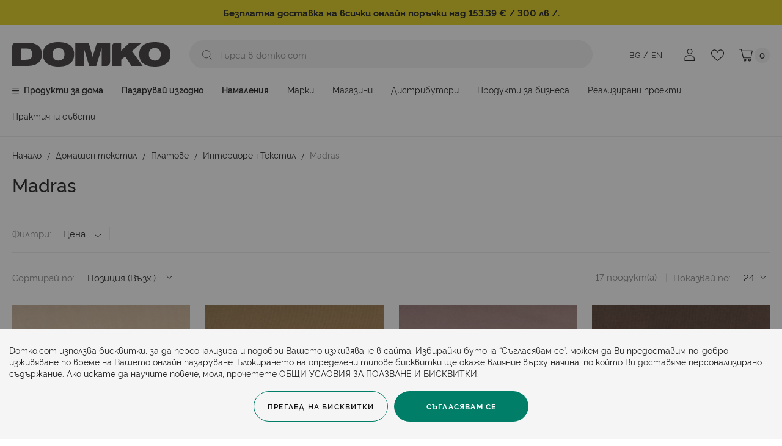

--- FILE ---
content_type: text/html; charset=UTF-8
request_url: https://www.domko.com/tekstil-za-doma/tekstil/interioren-tekstil/madras
body_size: 30173
content:
<!doctype html>
<html lang="bg-bg">
    <head prefix="og: http://ogp.me/ns# category: http://ogp.me/ns/category#">
        <script>
    var LOCALE = 'bg\u002DBG';
    var BASE_URL = 'https\u003A\u002F\u002Fwww.domko.com\u002F';
    var require = {
        'baseUrl': 'https\u003A\u002F\u002Fwww.domko.com\u002Fstatic\u002Fversion1769065141\u002Ffrontend\u002FStenik\u002Fblank\u002Fbg_BG'
    };</script>        <meta charset="utf-8"/>
<meta name="title" content="Madras ▷ Интериорен текстил ▷ Текстил дома ▷ Коректни цени - Домко  от Домко"/>
<meta name="description" content="Текстили Madras
"/>
<meta name="keywords" content="текстил,текстили,casamance,ДОМКО
"/>
<meta name="robots" content="INDEX,FOLLOW"/>
<meta name="viewport" content="width=device-width, initial-scale=1, maximum-scale=1, user-scalable=no"/>
<meta name="format-detection" content="telephone=no"/>
<title>Madras ▷ Интериорен текстил ▷ Текстил дома ▷ Коректни цени - Домко  от Домко</title>
                <link rel="stylesheet" type="text/css" media="all" href="https://www.domko.com/static/version1769065141/frontend/Stenik/blank/bg_BG/css/styles-m.css" />
<link rel="stylesheet" type="text/css" media="all" href="https://www.domko.com/static/version1769065141/frontend/Stenik/blank/bg_BG/jquery/uppy/dist/uppy-custom.css" />
<link rel="stylesheet" type="text/css" media="all" href="https://www.domko.com/static/version1769065141/frontend/Stenik/blank/bg_BG/Amasty_Base/vendor/slick/amslick.min.css" />
<link rel="stylesheet" type="text/css" media="all" href="https://www.domko.com/static/version1769065141/frontend/Stenik/blank/bg_BG/Amasty_LibSwiperJs/vendor/swiper/swiper.min.css" />
<link rel="stylesheet" type="text/css" media="all" href="https://www.domko.com/static/version1769065141/frontend/Stenik/blank/bg_BG/Magezon_Core/css/styles.css" />
<link rel="stylesheet" type="text/css" media="all" href="https://www.domko.com/static/version1769065141/frontend/Stenik/blank/bg_BG/Inchoo_DualPrices/css/dual-prices.css" />
<link rel="stylesheet" type="text/css" media="all" href="https://www.domko.com/static/version1769065141/frontend/Stenik/blank/bg_BG/Magezon_Core/css/mgz_bootstrap.css" />
<link rel="stylesheet" type="text/css" media="all" href="https://www.domko.com/static/version1769065141/frontend/Stenik/blank/bg_BG/Magezon_Builder/css/styles.css" />
<link rel="stylesheet" type="text/css" media="all" href="https://www.domko.com/static/version1769065141/frontend/Stenik/blank/bg_BG/Magezon_Builder/css/common.css" />
<link rel="stylesheet" type="text/css" media="all" href="https://www.domko.com/static/version1769065141/frontend/Stenik/blank/bg_BG/BlueFormBuilder_Core/css/intlTelInput.min.css" />
<link rel="stylesheet" type="text/css" media="all" href="https://www.domko.com/static/version1769065141/frontend/Stenik/blank/bg_BG/Amasty_ShopbyBase/css/chosen/chosen.css" />
<link rel="stylesheet" type="text/css" media="screen and (min-width: 768px)" href="https://www.domko.com/static/version1769065141/frontend/Stenik/blank/bg_BG/css/styles-l.css" />
<link rel="stylesheet" type="text/css" media="print" href="https://www.domko.com/static/version1769065141/frontend/Stenik/blank/bg_BG/css/print.css" />
<script type="text/javascript" src="https://www.domko.com/static/version1769065141/frontend/Stenik/blank/bg_BG/requirejs/require.js"></script>
<script type="text/javascript" src="https://www.domko.com/static/version1769065141/frontend/Stenik/blank/bg_BG/mage/requirejs/mixins.js"></script>
<script type="text/javascript" src="https://www.domko.com/static/version1769065141/frontend/Stenik/blank/bg_BG/requirejs-config.js"></script>
<link rel="preload" as="font" crossorigin="anonymous" href="https://www.domko.com/static/version1769065141/frontend/Stenik/blank/bg_BG/fonts/Luma-Icons.woff2" />
<link rel="preload" as="font" crossorigin="anonymous" href="https://www.domko.com/static/version1769065141/frontend/Stenik/blank/bg_BG/fonts/Rawline/Rawline-Light.woff2" />
<link rel="preload" as="font" crossorigin="anonymous" href="https://www.domko.com/static/version1769065141/frontend/Stenik/blank/bg_BG/fonts/Rawline/Rawline-Regular.woff2" />
<link rel="preload" as="font" crossorigin="anonymous" href="https://www.domko.com/static/version1769065141/frontend/Stenik/blank/bg_BG/fonts/Rawline/Rawline-Italic.woff2" />
<link rel="preload" as="font" crossorigin="anonymous" href="https://www.domko.com/static/version1769065141/frontend/Stenik/blank/bg_BG/fonts/Rawline/Rawline-SemiBold.woff2" />
<link rel="preload" as="font" crossorigin="anonymous" href="https://www.domko.com/static/version1769065141/frontend/Stenik/blank/bg_BG/fonts/Rawline/Rawline-Bold.woff2" />
<link rel="preload" as="font" crossorigin="anonymous" href="https://www.domko.com/static/version1769065141/frontend/Stenik/blank/bg_BG/fonts/Rawline/Rawline-ExtraBold.woff2" />
<link rel="canonical" href="https://www.domko.com/tekstil-za-doma/tekstil/interioren-tekstil/madras" />
<link rel="icon" type="image/x-icon" href="https://www.domko.com/media/favicon/default/favicon.png" />
<link rel="shortcut icon" type="image/x-icon" href="https://www.domko.com/media/favicon/default/favicon.png" />
                <script >
        window.getWpGA4Cookie = function(name) {
            match = document.cookie.match(new RegExp(name + '=([^;]+)'));
            if (match) return decodeURIComponent(match[1].replace(/\+/g, ' ')) ;
        };

        window.dataLayer2 = window.dataLayer2 || [];
                var dl4Objects = [{"0":"consent","1":"default","2":{"analytics_storage":"denied","ad_storage":"denied","ad_personalization":"denied","ad_user_data":"denied"},"length":3,"callee":true},{"0":"consent","1":"update","2":{"analytics_storage":"denied","ad_storage":"denied","ad_personalization":"denied","ad_user_data":"denied"},"length":3,"callee":true},{"pageName":"Madras \u25b7 \u0418\u043d\u0442\u0435\u0440\u0438\u043e\u0440\u0435\u043d \u0442\u0435\u043a\u0441\u0442\u0438\u043b \u25b7 \u0422\u0435\u043a\u0441\u0442\u0438\u043b \u0434\u043e\u043c\u0430 \u25b7 \u041a\u043e\u0440\u0435\u043a\u0442\u043d\u0438 \u0446\u0435\u043d\u0438 - \u0414\u043e\u043c\u043a\u043e  \u043e\u0442 \u0414\u043e\u043c\u043a\u043e","pageType":"category","google_tag_params":{"ecomm_pagetype":"category","ecomm_category":"\u0414\u043e\u043c\u0430\u0448\u0435\u043d \u0442\u0435\u043a\u0441\u0442\u0438\u043b\/\u041f\u043b\u0430\u0442\u043e\u0432\u0435\/\u0418\u043d\u0442\u0435\u0440\u0438\u043e\u0440\u0435\u043d \u0422\u0435\u043a\u0441\u0442\u0438\u043b\/Madras"},"ecommerce":{"items":[{"item_name":"\u0422\u0435\u043a\u0441\u0442\u0438\u043b 3 Madras","item_id":"812673-35302","price":"11.24","item_brand":"Ankara textile","item_category":"\u0414\u043e\u043c\u0430\u0448\u0435\u043d \u0442\u0435\u043a\u0441\u0442\u0438\u043b","item_category_2":"\u041f\u043b\u0430\u0442\u043e\u0432\u0435","item_category_3":"\u0418\u043d\u0442\u0435\u0440\u0438\u043e\u0440\u0435\u043d \u0422\u0435\u043a\u0441\u0442\u0438\u043b","item_category_4":"Madras","item_list_name":"\u0414\u043e\u043c\u0430\u0448\u0435\u043d \u0442\u0435\u043a\u0441\u0442\u0438\u043b\/\u041f\u043b\u0430\u0442\u043e\u0432\u0435\/\u0418\u043d\u0442\u0435\u0440\u0438\u043e\u0440\u0435\u043d \u0422\u0435\u043a\u0441\u0442\u0438\u043b\/Madras","item_list_id":"487","index":1,"currency":"EUR"},{"item_name":"\u0422\u0435\u043a\u0441\u0442\u0438\u043b 4 Madras","item_id":"812674-35303","price":"11.24","item_brand":"Ankara textile","item_category":"\u0414\u043e\u043c\u0430\u0448\u0435\u043d \u0442\u0435\u043a\u0441\u0442\u0438\u043b","item_category_2":"\u041f\u043b\u0430\u0442\u043e\u0432\u0435","item_category_3":"\u0418\u043d\u0442\u0435\u0440\u0438\u043e\u0440\u0435\u043d \u0422\u0435\u043a\u0441\u0442\u0438\u043b","item_category_4":"Madras","item_list_name":"\u0414\u043e\u043c\u0430\u0448\u0435\u043d \u0442\u0435\u043a\u0441\u0442\u0438\u043b\/\u041f\u043b\u0430\u0442\u043e\u0432\u0435\/\u0418\u043d\u0442\u0435\u0440\u0438\u043e\u0440\u0435\u043d \u0422\u0435\u043a\u0441\u0442\u0438\u043b\/Madras","item_list_id":"487","index":2,"currency":"EUR"},{"item_name":"\u0422\u0435\u043a\u0441\u0442\u0438\u043b 5 Madras","item_id":"812675-35304","price":"11.24","item_brand":"Ankara textile","item_category":"\u0414\u043e\u043c\u0430\u0448\u0435\u043d \u0442\u0435\u043a\u0441\u0442\u0438\u043b","item_category_2":"\u041f\u043b\u0430\u0442\u043e\u0432\u0435","item_category_3":"\u0418\u043d\u0442\u0435\u0440\u0438\u043e\u0440\u0435\u043d \u0422\u0435\u043a\u0441\u0442\u0438\u043b","item_category_4":"Madras","item_list_name":"\u0414\u043e\u043c\u0430\u0448\u0435\u043d \u0442\u0435\u043a\u0441\u0442\u0438\u043b\/\u041f\u043b\u0430\u0442\u043e\u0432\u0435\/\u0418\u043d\u0442\u0435\u0440\u0438\u043e\u0440\u0435\u043d \u0422\u0435\u043a\u0441\u0442\u0438\u043b\/Madras","item_list_id":"487","index":3,"currency":"EUR"},{"item_name":"\u0422\u0435\u043a\u0441\u0442\u0438\u043b 6 Madras","item_id":"812676-35305","price":"11.24","item_brand":"Ankara textile","item_category":"\u0414\u043e\u043c\u0430\u0448\u0435\u043d \u0442\u0435\u043a\u0441\u0442\u0438\u043b","item_category_2":"\u041f\u043b\u0430\u0442\u043e\u0432\u0435","item_category_3":"\u0418\u043d\u0442\u0435\u0440\u0438\u043e\u0440\u0435\u043d \u0422\u0435\u043a\u0441\u0442\u0438\u043b","item_category_4":"Madras","item_list_name":"\u0414\u043e\u043c\u0430\u0448\u0435\u043d \u0442\u0435\u043a\u0441\u0442\u0438\u043b\/\u041f\u043b\u0430\u0442\u043e\u0432\u0435\/\u0418\u043d\u0442\u0435\u0440\u0438\u043e\u0440\u0435\u043d \u0422\u0435\u043a\u0441\u0442\u0438\u043b\/Madras","item_list_id":"487","index":4,"currency":"EUR"},{"item_name":"\u0422\u0435\u043a\u0441\u0442\u0438\u043b 9 Madras","item_id":"812677-35306","price":"11.24","item_brand":"Ankara textile","item_category":"\u0414\u043e\u043c\u0430\u0448\u0435\u043d \u0442\u0435\u043a\u0441\u0442\u0438\u043b","item_category_2":"\u041f\u043b\u0430\u0442\u043e\u0432\u0435","item_category_3":"\u0418\u043d\u0442\u0435\u0440\u0438\u043e\u0440\u0435\u043d \u0422\u0435\u043a\u0441\u0442\u0438\u043b","item_category_4":"Madras","item_list_name":"\u0414\u043e\u043c\u0430\u0448\u0435\u043d \u0442\u0435\u043a\u0441\u0442\u0438\u043b\/\u041f\u043b\u0430\u0442\u043e\u0432\u0435\/\u0418\u043d\u0442\u0435\u0440\u0438\u043e\u0440\u0435\u043d \u0422\u0435\u043a\u0441\u0442\u0438\u043b\/Madras","item_list_id":"487","index":5,"currency":"EUR"},{"item_name":"\u0422\u0435\u043a\u0441\u0442\u0438\u043b 12 Madras","item_id":"812678-35307","price":"11.24","item_brand":"Ankara textile","item_category":"\u0414\u043e\u043c\u0430\u0448\u0435\u043d \u0442\u0435\u043a\u0441\u0442\u0438\u043b","item_category_2":"\u041f\u043b\u0430\u0442\u043e\u0432\u0435","item_category_3":"\u0418\u043d\u0442\u0435\u0440\u0438\u043e\u0440\u0435\u043d \u0422\u0435\u043a\u0441\u0442\u0438\u043b","item_category_4":"Madras","item_list_name":"\u0414\u043e\u043c\u0430\u0448\u0435\u043d \u0442\u0435\u043a\u0441\u0442\u0438\u043b\/\u041f\u043b\u0430\u0442\u043e\u0432\u0435\/\u0418\u043d\u0442\u0435\u0440\u0438\u043e\u0440\u0435\u043d \u0422\u0435\u043a\u0441\u0442\u0438\u043b\/Madras","item_list_id":"487","index":6,"currency":"EUR"},{"item_name":"\u0422\u0435\u043a\u0441\u0442\u0438\u043b 13 Madras","item_id":"812679-35308","price":"11.24","item_brand":"Ankara textile","item_category":"\u0414\u043e\u043c\u0430\u0448\u0435\u043d \u0442\u0435\u043a\u0441\u0442\u0438\u043b","item_category_2":"\u041f\u043b\u0430\u0442\u043e\u0432\u0435","item_category_3":"\u0418\u043d\u0442\u0435\u0440\u0438\u043e\u0440\u0435\u043d \u0422\u0435\u043a\u0441\u0442\u0438\u043b","item_category_4":"Madras","item_list_name":"\u0414\u043e\u043c\u0430\u0448\u0435\u043d \u0442\u0435\u043a\u0441\u0442\u0438\u043b\/\u041f\u043b\u0430\u0442\u043e\u0432\u0435\/\u0418\u043d\u0442\u0435\u0440\u0438\u043e\u0440\u0435\u043d \u0422\u0435\u043a\u0441\u0442\u0438\u043b\/Madras","item_list_id":"487","index":7,"currency":"EUR"},{"item_name":"\u0422\u0435\u043a\u0441\u0442\u0438\u043b 14 Madras","item_id":"812680-35309","price":"5.11","item_brand":"Ankara textile","item_category":"\u0414\u043e\u043c\u0430\u0448\u0435\u043d \u0442\u0435\u043a\u0441\u0442\u0438\u043b","item_category_2":"\u041f\u043b\u0430\u0442\u043e\u0432\u0435","item_category_3":"\u0418\u043d\u0442\u0435\u0440\u0438\u043e\u0440\u0435\u043d \u0422\u0435\u043a\u0441\u0442\u0438\u043b","item_category_4":"Madras","item_list_name":"\u0414\u043e\u043c\u0430\u0448\u0435\u043d \u0442\u0435\u043a\u0441\u0442\u0438\u043b\/\u041f\u043b\u0430\u0442\u043e\u0432\u0435\/\u0418\u043d\u0442\u0435\u0440\u0438\u043e\u0440\u0435\u043d \u0422\u0435\u043a\u0441\u0442\u0438\u043b\/Madras","item_list_id":"487","index":8,"currency":"EUR"},{"item_name":"\u0422\u0435\u043a\u0441\u0442\u0438\u043b 15 Madras","item_id":"812681-35310","price":"7.66","item_brand":"Ankara textile","item_category":"\u0414\u043e\u043c\u0430\u0448\u0435\u043d \u0442\u0435\u043a\u0441\u0442\u0438\u043b","item_category_2":"\u041f\u043b\u0430\u0442\u043e\u0432\u0435","item_category_3":"\u0418\u043d\u0442\u0435\u0440\u0438\u043e\u0440\u0435\u043d \u0422\u0435\u043a\u0441\u0442\u0438\u043b","item_category_4":"Madras","item_list_name":"\u0414\u043e\u043c\u0430\u0448\u0435\u043d \u0442\u0435\u043a\u0441\u0442\u0438\u043b\/\u041f\u043b\u0430\u0442\u043e\u0432\u0435\/\u0418\u043d\u0442\u0435\u0440\u0438\u043e\u0440\u0435\u043d \u0422\u0435\u043a\u0441\u0442\u0438\u043b\/Madras","item_list_id":"487","index":9,"currency":"EUR"},{"item_name":"\u0422\u0435\u043a\u0441\u0442\u0438\u043b 16 Madras","item_id":"812682-35311","price":"7.66","item_brand":"Ankara textile","item_category":"\u0414\u043e\u043c\u0430\u0448\u0435\u043d \u0442\u0435\u043a\u0441\u0442\u0438\u043b","item_category_2":"\u041f\u043b\u0430\u0442\u043e\u0432\u0435","item_category_3":"\u0418\u043d\u0442\u0435\u0440\u0438\u043e\u0440\u0435\u043d \u0422\u0435\u043a\u0441\u0442\u0438\u043b","item_category_4":"Madras","item_list_name":"\u0414\u043e\u043c\u0430\u0448\u0435\u043d \u0442\u0435\u043a\u0441\u0442\u0438\u043b\/\u041f\u043b\u0430\u0442\u043e\u0432\u0435\/\u0418\u043d\u0442\u0435\u0440\u0438\u043e\u0440\u0435\u043d \u0422\u0435\u043a\u0441\u0442\u0438\u043b\/Madras","item_list_id":"487","index":10,"currency":"EUR"},{"item_name":"\u0422\u0435\u043a\u0441\u0442\u0438\u043b 27 Madras","item_id":"812684-35313","price":"11.24","item_brand":"Ankara textile","item_category":"\u0414\u043e\u043c\u0430\u0448\u0435\u043d \u0442\u0435\u043a\u0441\u0442\u0438\u043b","item_category_2":"\u041f\u043b\u0430\u0442\u043e\u0432\u0435","item_category_3":"\u0418\u043d\u0442\u0435\u0440\u0438\u043e\u0440\u0435\u043d \u0422\u0435\u043a\u0441\u0442\u0438\u043b","item_category_4":"Madras","item_list_name":"\u0414\u043e\u043c\u0430\u0448\u0435\u043d \u0442\u0435\u043a\u0441\u0442\u0438\u043b\/\u041f\u043b\u0430\u0442\u043e\u0432\u0435\/\u0418\u043d\u0442\u0435\u0440\u0438\u043e\u0440\u0435\u043d \u0422\u0435\u043a\u0441\u0442\u0438\u043b\/Madras","item_list_id":"487","index":11,"currency":"EUR"},{"item_name":"\u0422\u0435\u043a\u0441\u0442\u0438\u043b 34 Madras","item_id":"815227-35314","price":"11.24","item_brand":"Ankara textile","item_category":"\u0414\u043e\u043c\u0430\u0448\u0435\u043d \u0442\u0435\u043a\u0441\u0442\u0438\u043b","item_category_2":"\u041f\u043b\u0430\u0442\u043e\u0432\u0435","item_category_3":"\u0418\u043d\u0442\u0435\u0440\u0438\u043e\u0440\u0435\u043d \u0422\u0435\u043a\u0441\u0442\u0438\u043b","item_category_4":"Madras","item_list_name":"\u0414\u043e\u043c\u0430\u0448\u0435\u043d \u0442\u0435\u043a\u0441\u0442\u0438\u043b\/\u041f\u043b\u0430\u0442\u043e\u0432\u0435\/\u0418\u043d\u0442\u0435\u0440\u0438\u043e\u0440\u0435\u043d \u0422\u0435\u043a\u0441\u0442\u0438\u043b\/Madras","item_list_id":"487","index":12,"currency":"EUR"},{"item_name":"\u0422\u0435\u043a\u0441\u0442\u0438\u043b 35 Madras","item_id":"812685-35315","price":"11.24","item_brand":"Ankara textile","item_category":"\u0414\u043e\u043c\u0430\u0448\u0435\u043d \u0442\u0435\u043a\u0441\u0442\u0438\u043b","item_category_2":"\u041f\u043b\u0430\u0442\u043e\u0432\u0435","item_category_3":"\u0418\u043d\u0442\u0435\u0440\u0438\u043e\u0440\u0435\u043d \u0422\u0435\u043a\u0441\u0442\u0438\u043b","item_category_4":"Madras","item_list_name":"\u0414\u043e\u043c\u0430\u0448\u0435\u043d \u0442\u0435\u043a\u0441\u0442\u0438\u043b\/\u041f\u043b\u0430\u0442\u043e\u0432\u0435\/\u0418\u043d\u0442\u0435\u0440\u0438\u043e\u0440\u0435\u043d \u0422\u0435\u043a\u0441\u0442\u0438\u043b\/Madras","item_list_id":"487","index":13,"currency":"EUR"},{"item_name":"\u0422\u0435\u043a\u0441\u0442\u0438\u043b 36 Madras","item_id":"815091-35316","price":"11.24","item_brand":"Ankara textile","item_category":"\u0414\u043e\u043c\u0430\u0448\u0435\u043d \u0442\u0435\u043a\u0441\u0442\u0438\u043b","item_category_2":"\u041f\u043b\u0430\u0442\u043e\u0432\u0435","item_category_3":"\u0418\u043d\u0442\u0435\u0440\u0438\u043e\u0440\u0435\u043d \u0422\u0435\u043a\u0441\u0442\u0438\u043b","item_category_4":"Madras","item_list_name":"\u0414\u043e\u043c\u0430\u0448\u0435\u043d \u0442\u0435\u043a\u0441\u0442\u0438\u043b\/\u041f\u043b\u0430\u0442\u043e\u0432\u0435\/\u0418\u043d\u0442\u0435\u0440\u0438\u043e\u0440\u0435\u043d \u0422\u0435\u043a\u0441\u0442\u0438\u043b\/Madras","item_list_id":"487","index":14,"currency":"EUR"},{"item_name":"\u0422\u0435\u043a\u0441\u0442\u0438\u043b 40 Madras","item_id":"815229-35317","price":"6.64","item_brand":"Ankara textile","item_category":"\u0414\u043e\u043c\u0430\u0448\u0435\u043d \u0442\u0435\u043a\u0441\u0442\u0438\u043b","item_category_2":"\u041f\u043b\u0430\u0442\u043e\u0432\u0435","item_category_3":"\u0418\u043d\u0442\u0435\u0440\u0438\u043e\u0440\u0435\u043d \u0422\u0435\u043a\u0441\u0442\u0438\u043b","item_category_4":"Madras","item_list_name":"\u0414\u043e\u043c\u0430\u0448\u0435\u043d \u0442\u0435\u043a\u0441\u0442\u0438\u043b\/\u041f\u043b\u0430\u0442\u043e\u0432\u0435\/\u0418\u043d\u0442\u0435\u0440\u0438\u043e\u0440\u0435\u043d \u0422\u0435\u043a\u0441\u0442\u0438\u043b\/Madras","item_list_id":"487","index":15,"currency":"EUR"}]},"event":"view_item_list"},{"ecommerce":{"items":[{"item_name":"\u0422\u0435\u043a\u0441\u0442\u0438\u043b 43 Madras","item_id":"815231-35318","price":"11.24","item_brand":"Ankara textile","item_category":"\u0414\u043e\u043c\u0430\u0448\u0435\u043d \u0442\u0435\u043a\u0441\u0442\u0438\u043b","item_category_2":"\u041f\u043b\u0430\u0442\u043e\u0432\u0435","item_category_3":"\u0418\u043d\u0442\u0435\u0440\u0438\u043e\u0440\u0435\u043d \u0422\u0435\u043a\u0441\u0442\u0438\u043b","item_category_4":"Madras","item_list_name":"\u0414\u043e\u043c\u0430\u0448\u0435\u043d \u0442\u0435\u043a\u0441\u0442\u0438\u043b\/\u041f\u043b\u0430\u0442\u043e\u0432\u0435\/\u0418\u043d\u0442\u0435\u0440\u0438\u043e\u0440\u0435\u043d \u0422\u0435\u043a\u0441\u0442\u0438\u043b\/Madras","item_list_id":"487","index":16,"currency":"EUR"},{"item_name":"\u0422\u0435\u043a\u0441\u0442\u0438\u043b 50 Madras","item_id":"815226-35320","price":"11.24","item_brand":"Ankara textile","item_category":"\u0414\u043e\u043c\u0430\u0448\u0435\u043d \u0442\u0435\u043a\u0441\u0442\u0438\u043b","item_category_2":"\u041f\u043b\u0430\u0442\u043e\u0432\u0435","item_category_3":"\u0418\u043d\u0442\u0435\u0440\u0438\u043e\u0440\u0435\u043d \u0422\u0435\u043a\u0441\u0442\u0438\u043b","item_category_4":"Madras","item_list_name":"\u0414\u043e\u043c\u0430\u0448\u0435\u043d \u0442\u0435\u043a\u0441\u0442\u0438\u043b\/\u041f\u043b\u0430\u0442\u043e\u0432\u0435\/\u0418\u043d\u0442\u0435\u0440\u0438\u043e\u0440\u0435\u043d \u0422\u0435\u043a\u0441\u0442\u0438\u043b\/Madras","item_list_id":"487","index":17,"currency":"EUR"}]},"event":"view_item_list"}];
        for (var i in dl4Objects) {
            window.dataLayer2.push({ecommerce: null});
            window.dataLayer2.push(dl4Objects[i]);
        }
                var wpGA4Cookies = ['wp_ga4_customerId','wp_ga4_customerGroup'];
        wpGA4Cookies.map(function(cookieName) {
            var cookieValue = window.getWpGA4Cookie(cookieName);
            if (cookieValue) {
                var dl4Object = {};
                dl4Object[cookieName.replace('wp_ga4_', '')] = cookieValue;
                window.dataLayer2.push(dl4Object);
            }
        });
    </script>

    <!-- Google Tag Manager -->
<script>(function(w,d,s,l,i){w[l]=w[l]||[];w[l].push({'gtm.start':
new Date().getTime(),event:'gtm.js'});var f=d.getElementsByTagName(s)[0],
j=d.createElement(s),dl=l!='dataLayer'?'&l='+l:'';j.async=true;j.src=
'https://www.googletagmanager.com/gtm.js?id='+i+dl;f.parentNode.insertBefore(j,f);
})(window,document,'script','dataLayer2','GTM-WJQG22K');</script>
<!-- End Google Tag Manager -->    <script type="text/x-magento-init">
        {
            "*": {
                "Magento_PageCache/js/form-key-provider": {
                    "isPaginationCacheEnabled":
                        0                }
            }
        }
    </script>
<style>
	@media (min-width: 1260px) {
		.magezon-builder .mgz-container {width: 1260px;}
	}
	</style>
<meta property="og:title" content="Madras" />
<meta property="og:url" content="https://www.domko.com/tekstil-za-doma/tekstil/interioren-tekstil/madras" />
<meta property="og:description" content="Текстили Madras" />
        <link rel="alternate" hreflang="bg-bg" href="https://www.domko.com/tekstil-za-doma/tekstil/interioren-tekstil/madras" />
            <link rel="alternate" hreflang="en" href="https://www.domko.com/en/home-textiles/textiles/interior-textiles/madras" />
        <meta property="og:image" content="https://www.domko.com/static/version1769065141/frontend/Stenik/blank/bg_BG/images/domko-logo.jpg" /><!-- Google Tag Manager -->
    <script >(function(w,d,s,l,i){w[l]=w[l]||[];w[l].push({'gtm.start':
    new Date().getTime(),event:'gtm.js'});var f=d.getElementsByTagName(s)[0],
    j=d.createElement(s),dl=l!='dataLayer'?'&l='+l:'';j.async=true;j.src=
    'https://www.googletagmanager.com/gtm.js?id='+i+dl;f.parentNode.insertBefore(j,f);
    })(window,document,'script','dataLayer2','GTM-WJQG22K');</script>
<!-- End Google Tag Manager -->
<meta property="og:type" content="category"/>

    <meta property="og:title" content="Интериорен Текстил Madras - онлайн на добри цени"/>

    <meta property="og:description" content="Разгледайте Интериорен Текстил Madras онлайн на страхотни цени. Разнообразие от артикули в онлайн магазин Домко - Вашите интериорни вдъхновения. Очакваме ви на сайта или на телефон 02 879 12 15
"/>

<meta property="og:url" content="https://www.domko.com/tekstil-za-doma/tekstil/interioren-tekstil/madras"/>


<meta property="og:site_name" content="Domko"/>
    </head>
    <body data-container="body"
          data-mage-init='{"loaderAjax": {}, "loader": { "icon": "https://www.domko.com/static/version1769065141/frontend/Stenik/blank/bg_BG/images/loader-2.gif"}}'
        class="pl-thm-stenik pl-thm-stenik-blank page-with-filter page-products categorypath-tekstil-za-doma-tekstil-interioren-tekstil-madras category-madras catalog-category-view page-layout-1column" id="html-body">
        <!-- Google Tag Manager (noscript) -->
<noscript><iframe src="https://www.googletagmanager.com/ns.html?id=GTM-WJQG22K"
height="0" width="0" style="display:none;visibility:hidden"></iframe></noscript>
<!-- End Google Tag Manager (noscript) -->

<script type="text/x-magento-init">
    {
        "*": {
            "mage/cookies": {
                "expires": null,
                "path": "\u002F",
                "domain": ".www.domko.com",
                "secure": true,
                "lifetime": "604800"
            }
        }
    }
</script>
    <noscript>
        <div class="message global noscript">
            <div class="content">
                <p>
                    <strong>JavaScript изглежда да бъде прекратен във вашия браузър.</strong>
                    <span>
                        За най-добър опит на нашия сайт не забравяйте да включите Javascript във вашия браузър.                    </span>
                </p>
            </div>
        </div>
    </noscript>

<script>
    window.cookiesConfig = window.cookiesConfig || {};
    window.cookiesConfig.secure = true;
</script><script>    require.config({
        map: {
            '*': {
                wysiwygAdapter: 'mage/adminhtml/wysiwyg/tiny_mce/tinymceAdapter'
            }
        }
    });</script>
<script data-cfasync="false" type="text&#x2F;javascript">window.isGdprCookieEnabled = true;

require(['Amasty_GdprFrontendUi/js/modal-show'], function (modalConfigInit) {
    modalConfigInit({"isDeclineEnabled":0,"barLocation":0,"policyText":"Domko.com \u0438\u0437\u043f\u043e\u043b\u0437\u0432\u0430 \u0431\u0438\u0441\u043a\u0432\u0438\u0442\u043a\u0438, \u0437\u0430 \u0434\u0430 \u043f\u0435\u0440\u0441\u043e\u043d\u0430\u043b\u0438\u0437\u0438\u0440\u0430 \u0438 \u043f\u043e\u0434\u043e\u0431\u0440\u0438 \u0412\u0430\u0448\u0435\u0442\u043e \u0438\u0437\u0436\u0438\u0432\u044f\u0432\u0430\u043d\u0435 \u0432 \u0441\u0430\u0439\u0442\u0430. \u0418\u0437\u0431\u0438\u0440\u0430\u0439\u043a\u0438 \u0431\u0443\u0442\u043e\u043d\u0430 \u201c\u0421\u044a\u0433\u043b\u0430\u0441\u044f\u0432\u0430\u043c \u0441\u0435\u201d, \u043c\u043e\u0436\u0435\u043c \u0434\u0430 \u0412\u0438 \u043f\u0440\u0435\u0434\u043e\u0441\u0442\u0430\u0432\u0438\u043c \u043f\u043e-\u0434\u043e\u0431\u0440\u043e \u0438\u0437\u0436\u0438\u0432\u044f\u0432\u0430\u043d\u0435 \u043f\u043e \u0432\u0440\u0435\u043c\u0435 \u043d\u0430 \u0412\u0430\u0448\u0435\u0442\u043e \u043e\u043d\u043b\u0430\u0439\u043d \u043f\u0430\u0437\u0430\u0440\u0443\u0432\u0430\u043d\u0435. \u0411\u043b\u043e\u043a\u0438\u0440\u0430\u043d\u0435\u0442\u043e \u043d\u0430 \u043e\u043f\u0440\u0435\u0434\u0435\u043b\u0435\u043d\u0438 \u0442\u0438\u043f\u043e\u0432\u0435 \u0431\u0438\u0441\u043a\u0432\u0438\u0442\u043a\u0438 \u0449\u0435 \u043e\u043a\u0430\u0436\u0435 \u0432\u043b\u0438\u044f\u043d\u0438\u0435 \u0432\u044a\u0440\u0445\u0443 \u043d\u0430\u0447\u0438\u043d\u0430, \u043f\u043e \u043a\u043e\u0439\u0442\u043e \u0412\u0438 \u0434\u043e\u0441\u0442\u0430\u0432\u044f\u043c\u0435 \u043f\u0435\u0440\u0441\u043e\u043d\u0430\u043b\u0438\u0437\u0438\u0440\u0430\u043d\u043e \u0441\u044a\u0434\u044a\u0440\u0436\u0430\u043d\u0438\u0435. \u0410\u043a\u043e \u0438\u0441\u043a\u0430\u0442\u0435 \u0434\u0430 \u043d\u0430\u0443\u0447\u0438\u0442\u0435 \u043f\u043e\u0432\u0435\u0447\u0435, \u043c\u043e\u043b\u044f, \u043f\u0440\u043e\u0447\u0435\u0442\u0435\u0442\u0435 <a href=\"privacy-policy-cookie-restriction-mode\" title=\"Cookie Policy\" target=\"_blank\">\u041e\u0411\u0429\u0418 \u0423\u0421\u041b\u041e\u0412\u0418\u042f \u0417\u0410 \u041f\u041e\u041b\u0417\u0412\u0410\u041d\u0415 \u0418 \u0411\u0418\u0421\u041a\u0412\u0418\u0422\u041a\u0418.<\/a>","firstShowProcess":"0","cssConfig":{"backgroundColor":"#F5F5F5","policyTextColor":"#222222","textColor":null,"titleColor":null,"linksColor":"#222222","acceptBtnColor":null,"acceptBtnColorHover":null,"acceptBtnTextColor":null,"acceptBtnTextColorHover":null,"acceptBtnOrder":null,"allowBtnTextColor":null,"allowBtnTextColorHover":null,"allowBtnColor":null,"allowBtnColorHover":null,"allowBtnOrder":null,"declineBtnTextColorHover":null,"declineBtnColorHover":null,"declineBtnTextColor":null,"declineBtnColor":null,"declineBtnOrder":null},"isAllowCustomersCloseBar":true,"isPopup":false,"isModal":false,"className":"amgdprjs-bar-template","buttons":[{"label":"\u0421\u044a\u0433\u043b\u0430\u0441\u044f\u0432\u0430\u043c \u0441\u0435","dataJs":"accept","class":"-allow -save","action":"allowCookies"},{"label":"\u041f\u0440\u0435\u0433\u043b\u0435\u0434 \u043d\u0430 \u0431\u0438\u0441\u043a\u0432\u0438\u0442\u043a\u0438","dataJs":"settings","class":"-settings"}],"template":"<div role=\"alertdialog\"\r\n     class=\"modal-popup _show amgdprcookie-bar-container <% if (data.isPopup) { %>-popup<% } %>\"\r\n     data-amcookie-js=\"bar\"\r\n     aria-label=\"<%= phrase.cookieBar %>\"\r\n>\r\n    <div data-amgdprcookie-focus-start tabindex=\"0\">\r\n        <span tabindex=\"0\" class=\"amgdprcookie-focus-guard\" data-focus-to=\"last\"><\/span>\r\n        <div class=\"amgdprcookie-bar-block\">\r\n            <div id=\"amgdprcookie-policy-text\" class=\"amgdprcookie-policy\"><%= data.policyText %><\/div>\r\n            <div class=\"amgdprcookie-buttons-block\">\r\n                <% _.each(data.buttons, function(button) { %>\r\n                <button\r\n                    class=\"amgdprcookie-button <%= button.class %>\"\r\n                    disabled\r\n                    data-amgdprcookie-js=\"<%= button.dataJs %>\"\r\n                >\r\n                    <%= button.label %>\r\n                <\/button>\r\n                <% }); %>\r\n            <\/div>\r\n        <\/div>\r\n        <span tabindex=\"0\" class=\"amgdprcookie-focus-guard\" data-focus-to=\"first\"><\/span>\r\n    <\/div>\r\n<\/div>\r\n<div role=\"alertdialog\" tabindex=\"-1\" class=\"amgdprcookie-bar-overlay\" data-amcookie-js=\"bar\"><\/div>\r\n<style>\r\n    <% if(css.backgroundColor){ %>\r\n    .amgdprcookie-bar-container {\r\n        background-color: <%= css.backgroundColor %>\r\n    }\r\n    <% } %>\r\n    <% if(css.policyTextColor){ %>\r\n    .amgdprcookie-bar-container .amgdprcookie-policy {\r\n        color: <%= css.policyTextColor %>;\r\n    }\r\n    <% } %>\r\n    <% if(css.textColor){ %>\r\n    .amgdprcookie-bar-container .amgdprcookie-text {\r\n        color: <%= css.textColor %>;\r\n    }\r\n    <% } %>\r\n    <% if(css.titleColor){ %>\r\n    .amgdprcookie-bar-container .amgdprcookie-header {\r\n        color: <%= css.titleColor %>;\r\n    }\r\n    <% } %>\r\n    <% if(css.linksColor){ %>\r\n    .amgdprcookie-bar-container .amgdprcookie-link,\r\n    .amgdprcookie-bar-container .amgdprcookie-policy a {\r\n        color: <%= css.linksColor %>;\r\n    }\r\n    <% } %>\r\n    <% if(css.acceptBtnOrder || css.acceptBtnColor || css.acceptBtnTextColor){ %>\r\n    .amgdprcookie-bar-container .amgdprcookie-button.-save {\r\n        <% if(css.acceptBtnOrder) { %>order: <%= css.acceptBtnOrder %>; <% } %>\r\n        <% if(css.acceptBtnColor) { %>\r\n            background-color: <%= css.acceptBtnColor %>;\r\n            border-color: <%= css.acceptBtnColor %>;\r\n        <% } %>\r\n        <% if(css.acceptBtnTextColor) { %>color: <%= css.acceptBtnTextColor %>; <% } %>\r\n    }\r\n    <% } %>\r\n    <% if(css.acceptBtnColorHover || css.acceptBtnTextColorHover){ %>\r\n    .amgdprcookie-bar-container .amgdprcookie-button.-save:hover {\r\n        <% if(css.acceptBtnColorHover) { %>\r\n            background-color: <%= css.acceptBtnColorHover %>;\r\n            border-color: <%= css.acceptBtnColorHover %>;\r\n        <% } %>\r\n        <% if(css.acceptBtnTextColorHover) { %> color: <%= css.acceptBtnTextColorHover %>; <% } %>\r\n    }\r\n    <% } %>\r\n    <% if(css.allowBtnOrder || css.allowBtnColor || css.allowBtnTextColor){ %>\r\n    .amgdprcookie-bar-container .amgdprcookie-button.-settings {\r\n        <% if(css.allowBtnOrder) { %> order: <%= css.allowBtnOrder %>; <% } %>\r\n        <% if(css.allowBtnColor) { %>\r\n            background-color: <%= css.allowBtnColor %>;\r\n            border-color: <%= css.allowBtnColor %>;\r\n        <% } %>\r\n        <% if(css.allowBtnTextColor) { %> color: <%= css.allowBtnTextColor %>; <% } %>\r\n    }\r\n    <% } %>\r\n    <% if(css.allowBtnColorHover || css.allowBtnTextColorHover){ %>\r\n    .amgdprcookie-bar-container .amgdprcookie-button.-settings:hover {\r\n        <% if(css.allowBtnColorHover) { %>\r\n            background-color: <%= css.allowBtnColorHover %>;\r\n            border-color: <%= css.allowBtnColorHover %>;\r\n        <% } %>\r\n        <% if(css.allowBtnTextColorHover) { %> color: <%= css.allowBtnTextColorHover %>; <% } %>\r\n    }\r\n    <% } %>\r\n    <% if(css.declineBtnOrder || css.declineBtnColor || css.declineBtnTextColor){ %>\r\n    .amgdprcookie-bar-container .amgdprcookie-button.-decline {\r\n        <% if(css.declineBtnOrder) { %> order: <%= css.declineBtnOrder %>; <% } %>\r\n        <% if(css.declineBtnColor) { %>\r\n            background-color: <%= css.declineBtnColor %>;\r\n            border-color: <%= css.declineBtnColor %>;\r\n        <% } %>\r\n        <% if(css.declineBtnTextColor) { %> color: <%= css.declineBtnTextColor %>; <% } %>\r\n    }\r\n    <% } %>\r\n    <% if(css.declineBtnColorHover || css.declineBtnTextColorHover){ %>\r\n    .amgdprcookie-bar-container .amgdprcookie-button.-decline:hover {\r\n        <% if(css.declineBtnColorHover) { %>\r\n            background-color: <%= css.declineBtnColorHover %>;\r\n            border-color: <%= css.declineBtnColorHover %>;\r\n        <% } %>\r\n        <% if(css.declineBtnTextColorHover) { %> color: <%= css.declineBtnTextColorHover %>; <% } %>\r\n    }\r\n    <% } %>\r\n<\/style>\r\n"});
});</script>    <script data-cfasync="false" type="text/x-magento-init">
        {
            "*": {
                "Magento_Ui/js/core/app": {"components":{"gdpr-cookie-modal":{"cookieText":"Domko.com \u0438\u0437\u043f\u043e\u043b\u0437\u0432\u0430 \u0431\u0438\u0441\u043a\u0432\u0438\u0442\u043a\u0438, \u0437\u0430 \u0434\u0430 \u043f\u0435\u0440\u0441\u043e\u043d\u0430\u043b\u0438\u0437\u0438\u0440\u0430 \u0438 \u043f\u043e\u0434\u043e\u0431\u0440\u0438 \u0412\u0430\u0448\u0435\u0442\u043e \u0438\u0437\u0436\u0438\u0432\u044f\u0432\u0430\u043d\u0435 \u0432 \u0441\u0430\u0439\u0442\u0430. \u0418\u0437\u0431\u0438\u0440\u0430\u0439\u043a\u0438 \u0431\u0443\u0442\u043e\u043d\u0430 \u201c\u0421\u044a\u0433\u043b\u0430\u0441\u044f\u0432\u0430\u043c \u0441\u0435\u201d, \u043c\u043e\u0436\u0435\u043c \u0434\u0430 \u0412\u0438 \u043f\u0440\u0435\u0434\u043e\u0441\u0442\u0430\u0432\u0438\u043c \u043f\u043e-\u0434\u043e\u0431\u0440\u043e \u0438\u0437\u0436\u0438\u0432\u044f\u0432\u0430\u043d\u0435 \u043f\u043e \u0432\u0440\u0435\u043c\u0435 \u043d\u0430 \u0412\u0430\u0448\u0435\u0442\u043e \u043e\u043d\u043b\u0430\u0439\u043d \u043f\u0430\u0437\u0430\u0440\u0443\u0432\u0430\u043d\u0435. \u0411\u043b\u043e\u043a\u0438\u0440\u0430\u043d\u0435\u0442\u043e \u043d\u0430 \u043e\u043f\u0440\u0435\u0434\u0435\u043b\u0435\u043d\u0438 \u0442\u0438\u043f\u043e\u0432\u0435 \u0431\u0438\u0441\u043a\u0432\u0438\u0442\u043a\u0438 \u0449\u0435 \u043e\u043a\u0430\u0436\u0435 \u0432\u043b\u0438\u044f\u043d\u0438\u0435 \u0432\u044a\u0440\u0445\u0443 \u043d\u0430\u0447\u0438\u043d\u0430, \u043f\u043e \u043a\u043e\u0439\u0442\u043e \u0412\u0438 \u0434\u043e\u0441\u0442\u0430\u0432\u044f\u043c\u0435 \u043f\u0435\u0440\u0441\u043e\u043d\u0430\u043b\u0438\u0437\u0438\u0440\u0430\u043d\u043e \u0441\u044a\u0434\u044a\u0440\u0436\u0430\u043d\u0438\u0435. \u0410\u043a\u043e \u0438\u0441\u043a\u0430\u0442\u0435 \u0434\u0430 \u043d\u0430\u0443\u0447\u0438\u0442\u0435 \u043f\u043e\u0432\u0435\u0447\u0435, \u043c\u043e\u043b\u044f, \u043f\u0440\u043e\u0447\u0435\u0442\u0435\u0442\u0435 <a href=\"privacy-policy-cookie-restriction-mode\" title=\"Cookie Policy\" target=\"_blank\">\u041e\u0411\u0429\u0418 \u0423\u0421\u041b\u041e\u0412\u0418\u042f \u0417\u0410 \u041f\u041e\u041b\u0417\u0412\u0410\u041d\u0415 \u0418 \u0411\u0418\u0421\u041a\u0412\u0418\u0422\u041a\u0418.<\/a>","firstShowProcess":"0","acceptBtnText":"\u0421\u044a\u0433\u043b\u0430\u0441\u044f\u0432\u0430\u043c \u0441\u0435","declineBtnText":null,"settingsBtnText":"\u041f\u0440\u0435\u0433\u043b\u0435\u0434 \u043d\u0430 \u0431\u0438\u0441\u043a\u0432\u0438\u0442\u043a\u0438","isDeclineEnabled":0,"isAllowCustomersCloseBar":true,"component":"Amasty_GdprFrontendUi\/js\/cookies","barType":0,"barLocation":0,"children":{"gdpr-cookie-settings-modal":{"component":"Amasty_GdprFrontendUi\/js\/modal\/cookie-settings"},"gdpr-cookie-information-modal":{"component":"Amasty_GdprFrontendUi\/js\/modal\/cookie-information"}}}}}            }
        }
    </script>
    <!-- ko scope: 'gdpr-cookie-modal' -->
        <!--ko template: getTemplate()--><!-- /ko -->
    <!-- /ko -->
    <style>
        .amgdprjs-bar-template {
            z-index: 999;
                    bottom: 0;
                }
    </style>


<div class="widget block block-static-block">
    <p style="text-align: center; padding: 10px; background: #DECB02; color: #ffffff;"><span style="color: #000;"> <strong>Безплатна доставка на всички онлайн поръчки над 153.39 € / 300 лв /.</strong></span></p></div>
<div class="page-wrapper"><header class="page-header"><div class="panel wrapper"><div class="panel header"><a class="action skip contentarea"
   href="#contentarea">
    <span>
        Прескачане към съдържанието    </span>
</a>
<ul class="header links">    <li class="greet welcome" data-bind="scope: 'customer'">
        <!-- ko if: customer().fullname  -->
        <span class="logged-in"
              data-bind="text: new String('Здравей, %1!').
              replace('%1', customer().fullname)">
        </span>
        <!-- /ko -->
        <!-- ko ifnot: customer().fullname  -->
        <span class="not-logged-in"
              data-bind="text: ''"></span>
                <!-- /ko -->
    </li>
        <script type="text/x-magento-init">
        {
            "*": {
                "Magento_Ui/js/core/app": {
                    "components": {
                        "customer": {
                            "component": "Magento_Customer/js/view/customer"
                        }
                    }
                }
            }
        }
    </script>
<!-- BLOCK customer --><div class="header-customer">
</div>
<!-- /BLOCK customer --><li class="link authorization-link">
    <span class="clever-link" data-href="https://www.domko.com/customer/account/login/referer/aHR0cHM6Ly93d3cuZG9ta28uY29tL3Rla3N0aWwtemEtZG9tYS90ZWtzdGlsL2ludGVyaW9yZW4tdGVrc3RpbC9tYWRyYXM~/"        >Вход</span>
</li>
<li><span class="clever-link" data-href="https://www.domko.com/customer/account/create/">Регистрация</span></li></ul></div></div><div class="header content"><span data-action="toggle-nav" class="action nav-toggle"><span>Превключване Nav</span></span>
<a
    class="logo"
    href="https://www.domko.com/"
    title="&#x041E;&#x043D;&#x043B;&#x0430;&#x0439;&#x043D;&#x20;&#x043C;&#x0430;&#x0433;&#x0430;&#x0437;&#x0438;&#x043D;&#x20;&#x0414;&#x043E;&#x043C;&#x043A;&#x043E;"
    aria-label="store logo">
    <img src="https://www.domko.com/static/version1769065141/frontend/Stenik/blank/bg_BG/images/logo.svg"
         title="&#x041E;&#x043D;&#x043B;&#x0430;&#x0439;&#x043D;&#x20;&#x043C;&#x0430;&#x0433;&#x0430;&#x0437;&#x0438;&#x043D;&#x20;&#x0414;&#x043E;&#x043C;&#x043A;&#x043E;"
         alt="&#x041E;&#x043D;&#x043B;&#x0430;&#x0439;&#x043D;&#x20;&#x043C;&#x0430;&#x0433;&#x0430;&#x0437;&#x0438;&#x043D;&#x20;&#x0414;&#x043E;&#x043C;&#x043A;&#x043E;"
            width="259"            height="40"    />
</a>

<div data-block="minicart" class="minicart-wrapper">
    <span class="action showcart" href="https://www.domko.com/checkout/cart/"
       data-bind="scope: 'minicart_content'">
        <span class="text">Моята количка</span>
        <span class="counter qty">
            <!-- ko ifnot: getCartParam('summary_count') -->
                0
            <!-- /ko -->
            <!-- ko if: getCartParam('summary_count') -->
                <span class="not-empty" data-bind="visible: getCartParam('summary_count')" style="display: none;">
                    <!-- ko text: getCartParam('summary_count') --><!-- /ko -->
                </span>
            <!-- /ko -->
        </span>
    </span>
            <div class="block block-minicart"
             data-role="dropdownDialog"
             data-mage-init='{"dropdownDialog":{
                "appendTo":"[data-block=minicart]",
                "triggerTarget":".showcart",
                "timeout": "2000",
                "closeOnMouseLeave": false,
                "closeOnEscape": true,
                "triggerClass":"active",
                "parentClass":"active",
                "buttons":[]}}'>
            <div id="minicart-content-wrapper" data-bind="scope: 'minicart_content'">
                <!-- ko template: getTemplate() --><!-- /ko -->
            </div>
                    </div>
        <script>window.checkout = {"shoppingCartUrl":"https:\/\/www.domko.com\/checkout\/cart\/","checkoutUrl":"https:\/\/www.domko.com\/checkout\/","updateItemQtyUrl":"https:\/\/www.domko.com\/checkout\/sidebar\/updateItemQty\/","removeItemUrl":"https:\/\/www.domko.com\/checkout\/sidebar\/removeItem\/","imageTemplate":"Magento_Catalog\/product\/image_with_borders","baseUrl":"https:\/\/www.domko.com\/","minicartMaxItemsVisible":3,"websiteId":"1","maxItemsToDisplay":50,"storeId":"1","storeGroupId":"1","customerLoginUrl":"https:\/\/www.domko.com\/customer\/account\/login\/referer\/aHR0cHM6Ly93d3cuZG9ta28uY29tL3Rla3N0aWwtemEtZG9tYS90ZWtzdGlsL2ludGVyaW9yZW4tdGVrc3RpbC9tYWRyYXM~\/","isRedirectRequired":false,"autocomplete":"off","captcha":{"user_login":{"isCaseSensitive":false,"imageHeight":50,"imageSrc":"","refreshUrl":"https:\/\/www.domko.com\/captcha\/refresh\/","isRequired":false,"timestamp":1769149922}}}</script>    <script type="text/x-magento-init">
    {
        "[data-block='minicart']": {
            "Magento_Ui/js/core/app": {"components":{"minicart_content":{"children":{"subtotal.container":{"children":{"subtotal":{"children":{"subtotal.totals":{"config":{"display_cart_subtotal_incl_tax":1,"display_cart_subtotal_excl_tax":0,"template":"Magento_Tax\/checkout\/minicart\/subtotal\/totals"},"children":{"subtotal.totals.msrp":{"component":"Magento_Msrp\/js\/view\/checkout\/minicart\/subtotal\/totals","config":{"displayArea":"minicart-subtotal-hidden","template":"Magento_Msrp\/checkout\/minicart\/subtotal\/totals"}}},"component":"Magento_Tax\/js\/view\/checkout\/minicart\/subtotal\/totals"}},"component":"uiComponent","config":{"template":"Magento_Checkout\/minicart\/subtotal"}}},"component":"uiComponent","config":{"displayArea":"subtotalContainer"}},"item.renderer":{"component":"Magento_Checkout\/js\/view\/cart-item-renderer","config":{"displayArea":"defaultRenderer","template":"Magento_Checkout\/minicart\/item\/default"},"children":{"item.image":{"component":"Magento_Catalog\/js\/view\/image","config":{"template":"Magento_Catalog\/product\/image","displayArea":"itemImage"}},"checkout.cart.item.price.sidebar":{"component":"uiComponent","config":{"template":"Magento_Checkout\/minicart\/item\/price","displayArea":"priceSidebar"}}}},"extra_info":{"component":"uiComponent","config":{"displayArea":"extraInfo"}},"promotion":{"component":"uiComponent","config":{"displayArea":"promotion"}}},"config":{"itemRenderer":{"default":"defaultRenderer","simple":"defaultRenderer","virtual":"defaultRenderer"},"template":"Magento_Checkout\/minicart\/content"},"component":"Magento_Checkout\/js\/view\/minicart"}},"types":[]}        },
        "*": {
            "Magento_Ui/js/block-loader": "https\u003A\u002F\u002Fwww.domko.com\u002Fstatic\u002Fversion1769065141\u002Ffrontend\u002FStenik\u002Fblank\u002Fbg_BG\u002Fimages\u002Floader\u002D1.gif"
        }
    }
    </script>
</div>
<span class="header-wishlist clever-link" data-href="https://www.domko.com/wishlist/" data-bind="scope: 'wishlist'" title="Любими">
    <span data-bind="visible: wishlist().counter" style="display: none;">
        <span class="counter qty"><span class="counter-number" data-bind="text: wishlist().counter"></span></span>
    </span>
    <!-- ko if:  -->
    <!-- /ko -->
</span>
<script type="text/x-magento-init">
    {
        "*": {
            "Magento_Ui/js/core/app": {
                "components": {
                    "wishlist": {
                        "component": "Magento_Wishlist/js/view/wishlist"
                    }
                }
            }
        }
    }
</script>
<!-- BLOCK header.customer_navigation --><div class="header-user-box">
        <span class="header-user" data-mage-init='{"dropdown":{}}'
             data-toggle="dropdown" ></span>
    <script type="text/javascript">
    require([
        'jquery',
        'mage/url',
        'Magento_Customer/js/customer-data',
        'knockout'
    ], function ($, mageUrl, customerData, ko) {

        function getCustomerSectionData() {
            mageUrl.setBaseUrl(BASE_URL);
            var sectionUrl = mageUrl.build('customer/section/load');

            $.ajax({
                url: sectionUrl,
                data: { sections: "customer" },
                type: "GET",
                dataType: "json"
            }).done(function (json) {
                customerData.set('customer', json.customer);
            });
        }

        // Fetch customer data BEFORE UI is rendered
        getCustomerSectionData();
    });
</script>
    <span data-bind="scope: 'customer'">
        <!-- ko if: customer().group_code -->
            <span class="customer-group-label 1" style="display: none;" data-bind="visible: customer().group_code, text: customer().group_code"></span>
        <!-- /ko -->
    </span>
    <ul>
                    
<li class="authorization-link">
    <span class="clever-link" data-href="https://www.domko.com/customer/account/login/referer/aHR0cHM6Ly93d3cuZG9ta28uY29tL3Rla3N0aWwtemEtZG9tYS90ZWtzdGlsL2ludGVyaW9yZW4tdGVrc3RpbC9tYWRyYXM~/">
        Вход    </span>
</li>
            <li><span class="clever-link" data-href="https://www.domko.com/customer/account/create/">Регистрация</span></li>            </ul>
</div>
<!-- /BLOCK header.customer_navigation -->    <div class="header-language-block">
        <ul>
<li><span class="clever-link" data-href="/">BG</span></li>
<li class="current"><a href="/en">EN</a></li>
</ul>    </div>


<div class="block block-search block-xsearch">
    <label onclick="showHideSearch()" id="search-label" class="label" for="search" data-role="minisearch-label"></label>

    <section class="amsearch-wrapper-block"
            id="amasty-search-wrapper-block"
            data-amsearch-wrapper="block"
            data-bind="
                scope: 'amsearch_wrapper',
                mageInit: {
                    'Magento_Ui/js/core/app': {
                        components: {
                            amsearch_wrapper: {
                                component: 'Amasty_Xsearch/js/wrapper',
                                data: {&quot;url&quot;:&quot;https:\/\/www.domko.com\/amasty_xsearch\/autocomplete\/index\/&quot;,&quot;url_result&quot;:&quot;https:\/\/www.domko.com\/catalogsearch\/result\/&quot;,&quot;url_popular&quot;:&quot;https:\/\/www.domko.com\/search\/term\/popular\/&quot;,&quot;isDynamicWidth&quot;:true,&quot;isProductBlockEnabled&quot;:true,&quot;width&quot;:820,&quot;displaySearchButton&quot;:false,&quot;fullWidth&quot;:false,&quot;minChars&quot;:3,&quot;delay&quot;:500,&quot;currentUrlEncoded&quot;:&quot;aHR0cHM6Ly93d3cuZG9ta28uY29tL3Rla3N0aWwtemEtZG9tYS90ZWtzdGlsL2ludGVyaW9yZW4tdGVrc3RpbC9tYWRyYXM~&quot;,&quot;color_settings&quot;:[],&quot;popup_display&quot;:0,&quot;preloadEnabled&quot;:false,&quot;isSeoUrlsEnabled&quot;:false,&quot;seoKey&quot;:&quot;search&quot;,&quot;isSaveSearchInputValueEnabled&quot;:false}                            }
                        }
                    }
                }">
        <div class="amsearch-form-block"
            data-bind="
                style: {
                        width: resized() ? data.width + 'px' : ''
                },
                css: {
                    '-opened': opened
                },
                afterRender: initCssVariables">
                        
<section class="amsearch-input-wrapper"
         data-bind="
            css: {
                '-dynamic-width': data.isDynamicWidth,
                '-match': $data.readyForSearch(),
                '-typed': inputValue && inputValue().length
            }">
    <input type="text"
           name="q"
           placeholder="&#x0422;&#x044A;&#x0440;&#x0441;&#x0438;&#x20;&#x0432;&#x20;domko.com"
           class="amsearch-input"
           maxlength="128"
           role="combobox"
           aria-haspopup="false"
           aria-autocomplete="both"
           autocomplete="off"
           aria-expanded="false"
           data-amsearch-block="input"
           enterkeyhint="search"
           data-bind="
                afterRender: initInputValue,
                hasFocus: focused,
                value: inputValue,
                event: {
                    keypress: onEnter
                },
                valueUpdate: 'input'">
    <!-- ko template: { name: templates.loader } --><!-- /ko -->
    <button class="amsearch-button -close -clear -icon"
            style="display: none"
            data-bind="
                event: {
                    click: inputValue.bind(this, '')
                },
                attr: {
                    title: $t('Clear Field')
                },
                visible: inputValue && inputValue().length">
    </button>
    <button class="amsearch-button -loupe -clear -icon -disabled"
            data-bind="
                event: {
                    click: search
                },
                css: {
                    '-disabled': !$data.match()
                },
                attr: {
                    title: $t('Search')
                }">
    </button>
</section>
            
            
<section class="amsearch-result-section"
         data-amsearch-js="results"
         style="display: none;"
         data-bind="
            css: {
                '-small': $data.data.width < 700 && !$data.data.fullWidth
            },
            afterRender: function (node) {
                initResultSection(node, 1)
            },
            style: resultSectionStyles(),
            visible: $data.opened()">
    <!-- ko if: !$data.match() && $data.preload() -->
        <!-- ko template: { name: templates.preload } --><!-- /ko -->
    <!-- /ko -->
    <!-- ko if: $data.match() -->
        <!-- ko template: { name: templates.results } --><!-- /ko -->
    <!-- /ko -->
    <!-- ko if: $data.message() && $data.message().length -->
        <!-- ko template: { name: templates.message } --><!-- /ko -->
    <!-- /ko -->
</section>
        </div>
                <div class="focusable-trap" data-bind="event: { focusin: close }" tabindex="0"></div>
    </section>
</div>
<script>
    function showHideSearch() {
        let searchBlock = document.getElementById('amasty-search-wrapper-block');
        searchBlock.style.display = ((searchBlock.style.display != 'block') ? 'block' : 'none');
        document.getElementById('search-label').classList.toggle('active');
        if (document.getElementById('search-label').classList.contains('active')) {
            document.querySelector('.amsearch-input').focus();
        }
    }
</script>
<ul class="compare wrapper"><li class="item link compare" data-bind="scope: 'compareProducts'" data-role="compare-products-link">
    <a class="action compare no-display" title="&#x0421;&#x0440;&#x0430;&#x0432;&#x043D;&#x0438;&#x20;&#x043F;&#x0440;&#x043E;&#x0434;&#x0443;&#x043A;&#x0442;&#x0438;"
       data-bind="attr: {'href': compareProducts().listUrl}, css: {'no-display': !compareProducts().count}"
    >
        Сравни продукти        <span class="counter qty" data-bind="text: compareProducts().countCaption"></span>
    </a>
</li>
<script type="text/x-magento-init">
{"[data-role=compare-products-link]": {"Magento_Ui/js/core/app": {"components":{"compareProducts":{"component":"Magento_Catalog\/js\/view\/compare-products"}}}}}
</script>
</ul></div></header>    <div class="sections nav-sections">
                <div class="section-items nav-sections-items"
             data-mage-init='{"tabs":{"openedState":"active"}}'>
                                            <div class="section-item-title nav-sections-item-title"
                     data-role="collapsible">
                    <a class="nav-sections-item-switch"
                       data-toggle="switch" href="#store.menu">
                        Меню                    </a>
                </div>
                <div class="section-item-content nav-sections-item-content"
                     id="store.menu"
                     data-role="content">
                    
<nav class="navigation" data-action="navigation">
    <div class="main-menu-nav">
        <ul>
<li class="categories-link parent"><a href="#"><strong>Продукти за дома</strong></a><div class="widget block block-static-block">
    <ul class="six-cols">
<li class="category-all"><a href="/za-stenata">Виж всички</a></li>
<li class="parent"><a href="/za-stenata">За стената</a>
<ul>
<li class="category-all"><a href="/za-stenata">Виж всички</a></li>
<li><a href="/za-stenata/tapeti">Тапети</a></li>
<li><a href="/za-stenata/fototapeti">Фототапети</a></li>
<li><a href="/za-stenata/oblitsovki-za-steni">Стенни панели</a></li>
<li><a href="/za-stenata/oblitsovki-za-steni/dekorativni-zeleni-steni">Декоративни зелени пана</a></li>
<li><a href="/za-stenata/interiorni-boi">Интериорни бои</a></li>
<li><a href="/za-stenata/samozalepvashto-folio">Самозалепващо фолио</a></li>
<li><a href="/za-stenata/stiroporni-kornizi">Стиропорни корнизи</a></li>
<li><a href="/za-stenata/stiroporni-tavanni-ploskosti">Стиропорни плоскости</a></li>
<li><a href="/za-stenata/izolatsionni-tapeti">Изолационни тапети</a></li>
<li><a href="/za-stenata/lepila">Лепила</a></li>
</ul>
</li>
<li class="parent"><a href="/za-poda">За пода</a>
<ul>
<li class="category-all"><a href="/za-poda">Виж всички</a></li>
<li><a href="/za-poda/moketi">Мокети</a></li>
<li><a href="/za-poda/kilimi">Килими</a></li>
<li><a href="/za-poda/kozhi">Кожи</a></li>
<li><a href="/za-poda/estestveni-parketi">Естествени паркети</a></li>
<li><a href="/za-poda/laminirani-parketi">Ламинирани паркети</a></li>
<li><a href="/za-poda/balatumi">Балатуми</a></li>
<li><a href="/za-poda/pvts-podova-nastilka">ПВЦ настилки</a></li>
<li><a href="/za-poda/pvc-planki">ПВЦ планки</a></li>
<li><a href="/za-poda/deking">Декинг</a></li>
<li><a href="/za-poda/izkustveni-trevi">Изкуствени треви</a></li>
<li><a href="/za-poda/pateki">Пътеки</a></li>
<li><a href="/za-poda/pervazi">Первази</a></li>
<li><a href="/za-poda/podlozhki">Подложки</a></li>
<li><a href="/za-poda/iztrivalki">Изтривалки</a></li>
<li><a href="/za-poda/pochistvashti-produkti">Почистващи препарати</a></li>
</ul>
</li>
<li class="parent"><a href="/tekstil-za-doma/">Текстил за дома</a>
<ul>
<li class="category-all"><a href="/tekstil-za-doma/">Виж всички</a></li>
<li><a href="/tekstil-za-doma/spalni-komplekti">Спални комплекти</a></li>
<li><a href="/tekstil-za-doma/odeyala">Одеяла</a></li>
<li><a href="/tekstil-za-doma/pokrivala-za-legla">Покривала за легла</a></li>
<li><a href="/tekstil-za-doma/tekstil">Текстил</a></li>
<li><a href="/tekstil-za-doma/dekorativni-vazglavnitsi">Декоративни възглавници</a></li>
<li><a href="/tekstil-za-doma/zavivki-i-vazglavnitsi">Олекотени завивки и възглавници</a></li>
<li><a href="/tekstil-za-doma/protektori-za-matratsi">Протектори</a></li>
<li><a href="/tekstil-za-doma/karpi">Кърпи </a></li>
<li><a href="/tekstil-za-doma/halati">Халати</a></li>
<li><a href="/tekstil-za-doma/karpi/plazhni-karpi">Плажни кърпи</a></li>
<li><a href="/tekstil-za-doma/karpi/plazhni-chanti-i-shapki">Плажни чанти и шапки</a></li>
<li><a href="/tekstil-za-doma/pokrivki-za-masa-i-mushami">Покривки за маса и мушами </a></li>
<li><a href="/tekstil-za-doma/podlozhki-za-hranene">Подложки за хранене</a></li>
<li><a href="/tekstil-za-doma/kuhnenski-prestilki-rakavitsi-rakohvatki">Кухненски престилки, ръкавици, ръкохватки</a></li>
<li><a href="/tekstil-za-doma/kornizi-za-zavesi">Корнизи за завеси</a></li>
</ul>
</li>
<li class="parent"><a href="/osvetlenie/">Осветителни тела</a>
<ul>
<li class="category-all"><a href="/osvetlenie/">Виж всички</a></li>
<li><a href="/osvetlenie/polilei">Полилеи</a></li>
<li><a href="/osvetlenie/pendeli">Пендели</a></li>
<li><a href="/osvetlenie/plafonieri-i-tavanni-lampi">Плафониери и таванни лампи</a></li>
<li><a href="/osvetlenie/tavanni-ventilatori-s-osvetlenie">Таванни вентилатори с осветление</a></li>
<li><a href="/osvetlenie/aplitsi-i-stenni-lampi">Аплици и стенни лампи</a></li>
<li><a href="/osvetlenie/nastolni-lampi">Настолни лампи</a></li>
<li><a href="/osvetlenie/lampioni">Лампиони</a></li>
<li><a href="/osvetlenie/gradinsko-osvetlenie">Градинско осветление</a></li>
<li><a href="/osvetlenie/spotove-i-luni">Спотове</a></li>
<li><a href="/osvetlenie/luni">Луни</a></li>
<li><a href="/osvetlenie/lineyno-osvetlenie">Линейно осветление</a></li>
<li><a href="/osvetlenie/osvetlenie-za-banya">Осветление за баня</a></li>
<li><a href="/osvetlenie/detsko-osvetlenie">Детско осветление</a></li>
<li><a href="/osvetlenie/pvts-lampi">Пвц лампи</a></li>
<li><a href="/osvetlenie/krushki">Крушки</a></li>
<li><a href="/osvetlenie/klyuchove-i-kontakti">Ключове и контакти</a></li>
</ul>
</li>
<li class="parent"><a href="/mebeli/">Мебели</a>
<ul>
<li class="category-all"><a href="/mebeli/">Виж всички</a></li>
<li><a href="/mebeli/meka-mebel">Мека мебел</a></li>
<li><a href="/mebeli/spalni">Спални</a></li>
<li><a href="/mebeli/masi">Маси</a></li>
<li><a href="/mebeli/stolove">Столове</a></li>
<li><a href="/mebeli/taburetki">Табуретки</a></li>
<li><a href="/mebeli/shkafove-i-etazherki">Комоди и шкафове</a></li>
<li><a href="/mebeli/noshtni-shkafcheta-i-skrinove">Нощни шкафчета</a></li>
<li><a href="/mebeli/etazherki">Етажерки</a></li>
<li><a href="/catalog/category/view/s/zakachalki/id/232/">Закачалки</a></li>
<li><a href="/mebeli/peyki-za-antre">Пейки за антре</a></li>
<li><a href="/mebeli/gradinska-mebel">Градинска мебел</a></li>
</ul>
</li>
<li class="parent"><a href="/aksesoari/">Аксесоари</a>
<ul>
<ul>
<li class="category-all"><a href="/aksesoari/">Виж всички</a></li>
<li><a href="/aksesoari/vazi">Вази</a></li>
<li><a href="/aksesoari/kashpi">Кашпи</a></li>
<li><a href="/aksesoari/izkustveni-tsvetya">Изкуствени цветя</a></li>
<li><a href="/aksesoari/dekorativni-feneri">Фенери</a></li>
<li><a href="/aksesoari/sveshtnitsi">Свещници</a></li>
<li><a href="/aksesoari/aromatni-sveshti">Свещи</a></li>
<li><a href="/aksesoari/ogledala">Огледала</a></li>
<li><a href="/aksesoari/fotoramki">Рамки </a></li>
<li><a href="/aksesoari/kartini">Картини</a></li>
<li><a href="/aksesoari/chasovnitsi">Часовници</a></li>
<li><a href="/aksesoari/benetton-casa">Бутилки</a></li>
<li><a href="/aksesoari/kupi-za-plodove">Купи</a></li>
<li><a href="/aksesoari/kutii">Кутии</a></li>
<li><a href="/aksesoari/postavki">Поставки</a></li>
<li><a href="/aksesoari/podnosi">Подноси</a></li>
<li><a href="/aksesoari/koshove">Кошове</a></li>
<li><a href="/aksesoari/kalendari">Календари</a></li>
<li><a href="/aksesoari/dekoratsii-za-doma">Декорация</a></li>
<li><a href="/aksesoari/3d-metal-art">3D Metal Art</a></li>
<li><a href="/aksesoari/velikdenski-dekoratsii">Великденска декорация</a></li>
<li><a href="/aksesoari/dekoratsiya-za-koleda">Коледна декорация</a></li>
</ul>
</ul>
</li>
</ul></div>
</li>
<li><a href="/izgodno"><strong>Пазарувай изгодно</strong></a></li>
<li><a href="/namaleniya"><strong>Намаления</strong></a></li>
<li><a href="/brands">Марки</a></li>
<li><a href="/stores">Магазини</a></li>
<li><a href="/distributori">Дистрибутори </a></li>
<li class="parent"><a href="#">Продукти за бизнеса</a><div class="widget block block-static-block">
    <ul>
<li class="parent"><a href="#">За стената</a>
<ul>
<li><a href="/tapeti-za-obshtestveni-sgradi">Contract тапети</a></li>
<li><a href="/tapeti-za-obshtestveni-sgradi/fibreglass">Стъклофибърни тапети</a></li>
</ul>
</li>
<li class="parent"><a href="#">За пода</a>
<ul>
<li><a href="/moketi-b2b">Мокети</a></li>
<li><a href="/moketni-plochi">Мокетни плочи</a></li>
<li><a href="/blog/post/premium-kilimi-limited-edition">Премиум килими Limited Edition</a></li>
<li><a href="/blog/post/visokokachestveni-valneni-kilimi-ot-best-wool-carpets">Вълнени килими Best Wool Carpets</a></li>
<li><a href="/sportni-nastilki-kraiburg-sportec-r-color">Спортни настилки</a></li>
<li><a href="/profesionalni-mashini-za-pochistvane">Професионални машини за почистване</a></li>
</ul>
</li>
<li class="parent"><a href="/tekstil-za-obekti">Текстил за обекти</a>
<ul>
<li><a href="/tekstil-za-obekti">Текстил</a></li>
<li><a href="/produkti-za-biznesa/tekstil-za-obekti/tekstil-za-obekti-karpi">Кърпи</a></li>
<li><a href="/produkti-za-biznesa/tekstil-za-obekti/takstil-za-obekti-halati">Халати</a></li>
<li><a href="/produkti-za-biznesa/tekstil-za-obekti/tekstil-za-obekti-kilimi-za-banya">Килими за баня</a></li>
<li><a href="/produkti-za-biznesa/tekstil-za-obekti/tekstil-za-obekti-pantofi">Пантофи</a></li>
<li><a href="/spalni-komplekti">Спални комплекти</a></li>
<li><a href="/olekoteni-zavivki-i-vazglavnitsi-za-obekti">Олекотени завивки и възглавници</a></li>
<li><a href="/protektori">Протектори</a></li>
<li><a href="/kornizi-za-zavesi-za-obekti">Корнизи за завеси</a></li>
</ul>
</li>
<li class="banner-col"><a href="#"><img src="https://www.domko.com/media/wysiwyg/modulyss_Devnya_Cement_5_1.jpg" alt="" width="646" height="325"></a></li>
</ul></div>
</li>
<li><a href="/projects">Реализирани проекти</a></li>
<li><a href="/blog">Практични съвети</a></li>
</ul>    </div>
            <div class="responsive-menu-links">
            <ul>
<li><span class="clever-link" data-href="/plashtane">Начини на плащане</span></li>
<li><span class="clever-link" data-href="/transport">Транспорт и доставка</span></li>
<li><span class="clever-link" data-href="/montazh">Монтаж</span></li>
<li><span class="clever-link" data-href="/contact">Контакти</span></li>
<li><a class="underline" href="tel:0700 420 02">Позвънете ни: 0700 420 02</a></li>
</ul>        </div>
    </nav>
<script>
    require(['jquery'], function ($) {
        var $body = $('body');
        $('.nav-toggle').click(function() {
            $body.toggleClass('nav-open');
        });
        $('.main-menu-nav .parent > a').click(function(e) {
            if ($(window).width() < 768) {
                e.preventDefault();
                e.stopPropagation();
                $(this).parents('.parent').first().toggleClass('opened');
            }
        });
    });
</script>

                </div>
                                            <div class="section-item-title nav-sections-item-title"
                     data-role="collapsible">
                    <a class="nav-sections-item-switch"
                       data-toggle="switch" href="#store.links">
                        Профил                    </a>
                </div>
                <div class="section-item-content nav-sections-item-content"
                     id="store.links"
                     data-role="content">
                    <!-- Account links -->                </div>
                                            <div class="section-item-title nav-sections-item-title"
                     data-role="collapsible">
                    <a class="nav-sections-item-switch"
                       data-toggle="switch" href="#store.settings">
                        BG/EN                    </a>
                </div>
                <div class="section-item-content nav-sections-item-content"
                     id="store.settings"
                     data-role="content">
                        <div class="header-language-block">
        <ul>
<li><span class="clever-link" data-href="/">BG</span></li>
<li class="current"><a href="/en">EN</a></li>
</ul>    </div>
                </div>
                    </div>
    </div>
<div class="breadcrumbs">
    <ul class="items" itemscope itemtype="https://schema.org/BreadcrumbList">
                                        <li class="item home" itemprop="itemListElement" itemscope
          itemtype="https://schema.org/ListItem">
                            <a href="https://www.domko.com/" title="Отиди на основата страница" itemprop="item">
                    <span itemprop="name">Начало  </span>
                    <meta itemprop="position" content="1"/>
                </a>
                        </li>
                                <li class="item category217" itemprop="itemListElement" itemscope
          itemtype="https://schema.org/ListItem">
                            <a href="https://www.domko.com/tekstil-za-doma" title="" itemprop="item">
                    <span itemprop="name">Домашен текстил  </span>
                    <meta itemprop="position" content="2"/>
                </a>
                        </li>
                                <li class="item category48" itemprop="itemListElement" itemscope
          itemtype="https://schema.org/ListItem">
                            <a href="https://www.domko.com/tekstil-za-doma/tekstil" title="" itemprop="item">
                    <span itemprop="name">Платове  </span>
                    <meta itemprop="position" content="3"/>
                </a>
                        </li>
                                <li class="item category537" itemprop="itemListElement" itemscope
          itemtype="https://schema.org/ListItem">
                            <a href="https://www.domko.com/tekstil-za-doma/tekstil/interioren-tekstil" title="" itemprop="item">
                    <span itemprop="name">Интериорен Текстил  </span>
                    <meta itemprop="position" content="4"/>
                </a>
                        </li>
                                <li class="item category487" >
                            <strong>Madras</strong>
                        </li>
            </ul>
</div>
<main id="maincontent" class="page-main"><a id="contentarea" tabindex="-1"></a>
<div class="page-title-wrapper">
    <h1 class="page-title"
         id="page-title-heading"                     aria-labelledby="page-title-heading&#x20;toolbar-amount"
        >
        <span class="base" data-ui-id="page-title-wrapper" >Madras</span>    </h1>

    </div>
<div class="page messages"><div data-placeholder="messages"></div>
<div data-bind="scope: 'messages'">
    <!-- ko if: cookieMessagesObservable() && cookieMessagesObservable().length > 0 -->
    <div aria-atomic="true" role="alert" class="messages" data-bind="foreach: {
        data: cookieMessagesObservable(), as: 'message'
    }">
        <div data-bind="attr: {
            class: 'message-' + message.type + ' ' + message.type + ' message',
            'data-ui-id': 'message-' + message.type
        }">
            <div data-bind="html: $parent.prepareMessageForHtml(message.text)"></div>
        </div>
    </div>
    <!-- /ko -->

    <div aria-atomic="true" role="alert" class="messages" data-bind="foreach: {
        data: messages().messages, as: 'message'
    }, afterRender: purgeMessages">
        <div data-bind="attr: {
            class: 'message-' + message.type + ' ' + message.type + ' message',
            'data-ui-id': 'message-' + message.type
        }">
            <div data-bind="html: $parent.prepareMessageForHtml(message.text)"></div>
        </div>
    </div>
</div>

<script type="text/x-magento-init">
    {
        "*": {
            "Magento_Ui/js/core/app": {
                "components": {
                        "messages": {
                            "component": "Magento_Theme/js/view/messages"
                        }
                    }
                }
            }
    }
</script>
</div><div class="columns"><div class="column main">
    <div class="block filter" id="layered-filter-block" data-mage-init='
    {
        "collapsible":
        {
            "openedState": "active",
            "collapsible": true,
            "active": false,
            "collateral":
            {
                "openedState": "filter-active",
                "element": "body"
            }
        }
    }'>
                <div class="block-title filter-title" data-count="0">
            <strong data-role="title">Филтри</strong>
        </div>
        <div class="block-content filter-content">
                                                                                                                                                                                                                                                                                                                                                                                                                                                                                            <strong role="heading" aria-level="2" class="block-subtitle filter-subtitle">Филтри</strong>
                        <div class="filter-options" id="narrow-by-list" data-role="content" data-mage-init='
                        {
                            "accordion":
                            {
                                "openedState": "active",
                                "collapsible": true,
                                "active": false,
                                "multipleCollapsible": false
                            }
                        }'>
                                            <div data-role="collapsible" class="filter-options-item">
                        <div data-role="title" class="filter-options-title">Цена</div>
                        <div data-role="content" class="filter-options-content">
<div class="amshopby-slider-wrapper -default">
    <div class="items am-filter-items-price">
        <form data-amshopby-filter="price"
              data-amshopby-filter-request-var="price">
            <div id="am-shopby-filter-price_697315e2417dc"
                 class="amshopby-slider-container amshopby_currency_rate -default"
                 data-am-js="slider-container"
                 data-min="5"
                 data-max="12"
                 data-rate="1">
                <input data-amshopby-slider-id="value"
                       type=hidden
                       data-digits-after-dot="0"
                       name="amshopby[price][]"/>
                <div data-amshopby-slider-id="slider" class="am-slider"></div>
                <div data-amshopby-slider-id="display"
                     class="amshopby-slider-display"
                     data-am-js="slider-display"></div>
            </div>
            <script type="text/x-magento-init">
                {
                    "#am-shopby-filter-price_697315e2417dc": {
                        "Amasty_Shopby/js/components/amShopbySliderInit": {
                            "priceSliderOptions": {
                                "style": "-default",
                                "colors": {"main": "#ff5502"},
                                "collectFilters": 0,
                                "template": "{from}€ - {to}€",
                                "currencySymbol": "€",
                                "currencyPosition": "1",
                                "step": 1,
                                "from": "",
                                "to": "",
                                "deltaFrom": "0",
                                "deltaTo": "0",
                                "curRate": "1",
                                "min": 5,
                                "max": 12,
                                "url": "https://www.domko.com/tekstil-za-doma/tekstil/interioren-tekstil/madras?price=amshopby_slider_from-amshopby_slider_to",
                                "code": "price",
                                "hideDisplay": 1,
                                "hideDigitsAfterDot": 0                            },
                            "filterCode": "price"
                        }
                    }
                }
            </script>
        </form>
    </div>

            
<div id="am-filter-widget-price_697315e241a00"
     class="amshopby-fromto-wrap am-filter-items-price"
     data-am-js="fromto-widget">
    <form
        data-amshopby-filter="price"
        data-amshopby-filter-request-var="price">
        <input
                        type="hidden"
            data-amshopby-fromto="value"
            data-digits-after-dot="0"
            name="amshopby[price][]"/>
        <div class="range am-fromto-widget amshopby_currency_rate"
             data-rate="1">
            <div class="amshopby-input-wrapper">
                <input class="am-filter-price -from input-text"
                       data-amshopby-fromto="from"
                       data-validate-data="{'validate-number':true}"
                       type="number"
                       aria-label="&#x041E;&#x0442;"
                       placeholder="&#x041E;&#x0442;"
                />
                <span class="amshopby-currency">€</span>
            </div>
            <span class="delimiter">-</span>
            <div class="amshopby-input-wrapper">
                <input class="am-filter-price -to input-text"
                       data-amshopby-fromto="to"
                       data-validate-data="{'validate-number':true}"
                       type="number"
                       aria-label="&#x0414;&#x043E;"
                       placeholder="&#x0414;&#x043E;"
                />
            </div>
                            <button class="am-filter-go"
                        title="&#x0424;&#x0438;&#x043B;&#x0442;&#x0440;&#x0438;&#x0440;&#x0430;&#x0439;"
                        data-amshopby-fromto="go">
                    Приложи                </button>
                    </div>
    </form>
</div>

<script type="text/x-magento-init">
{
    "#am-filter-widget-price_697315e241a00": {
        "amShopbyFilterFromTo": {
                "enabled": 1,
                "collectFilters": 0,
                "from":"",
                "to":"",
                "min":"5.1100001335144",
                "max":"11.239999771118",
                "deltaFrom": "0",
                "deltaTo": "0",
                "curRate": "1",
                "code":"price",
                "isSlider": 1,
                "isDropdown": 0,
                "url": "https://www.domko.com/tekstil-za-doma/tekstil/interioren-tekstil/madras?price=amshopby_slider_from-amshopby_slider_to",
                "step":1,
                "hideDigitsAfterDot": 0        }
    }
}
</script>
    </div>
</div>
                    </div>
                                                                                                                                                                                                                                                                                                                                                                            </div>
                        <div class="active-filters-row">
                

                            </div>
        </div>
    </div>
<script >
    let channel = new BroadcastChannel('social-login-channel');

    channel.onmessage = function (event) {
        if (event.data.event === 'socialLoginSuccess') {
            window.MP_ACCESS_TOKEN_KEY = event.data.customerToken;
            window.location.reload();
        }

        if (event.data.event === 'loginRedirect') {
            if (event.data.data.redirectUrl) {
                window.location.href = event.data.data.redirectUrl;
            } else {
                window.location.href = event.data.redirectUrl;
            }
        }

        if (event.data.event === 'windowClose') {
            window.location.reload();
        }

        if (event.data.event === 'requiredMoreInfo') {
            if (event.data.data.customerToken) {
                window.MP_ACCESS_TOKEN_KEY = event.data.data.customerToken;
            }
                        if (typeof window.fakeEmailCallback !== 'undefined') {
                fakeEmailCallback(
                    event.data.data.type,
                    event.data.data.firstName,
                    event.data.data.lastName,
                    event.data.data.typeEmail ?? ''
                );
            }
            window.close();
                    }
    };
        function openLoginPopup () {
        let currentTime = new Date().toISOString();
        channel.postMessage({
            event: 'openPopup',
            time: currentTime
        });
    }
    </script>
<input name="form_key" type="hidden" value="SsPJ3jr8d1wwdufe" /><div id="authenticationPopup" data-bind="scope:'authenticationPopup', style: {display: 'none'}">
        <script>window.authenticationPopup = {"autocomplete":"off","customerRegisterUrl":"https:\/\/www.domko.com\/customer\/account\/create\/","customerForgotPasswordUrl":"https:\/\/www.domko.com\/customer\/account\/forgotpassword\/","baseUrl":"https:\/\/www.domko.com\/","customerLoginUrl":"https:\/\/www.domko.com\/customer\/ajax\/login\/"}</script>    <!-- ko template: getTemplate() --><!-- /ko -->
        <script type="text/x-magento-init">
        {
            "#authenticationPopup": {
                "Magento_Ui/js/core/app": {"components":{"authenticationPopup":{"component":"Magento_Customer\/js\/view\/authentication-popup","children":{"messages":{"component":"Magento_Ui\/js\/view\/messages","displayArea":"messages"},"captcha":{"component":"Magento_Captcha\/js\/view\/checkout\/loginCaptcha","displayArea":"additional-login-form-fields","formId":"user_login","configSource":"checkout"},"social-buttons":{"component":"Mageplaza_SocialLogin\/js\/view\/social-buttons","displayArea":"before"}}}}}            },
            "*": {
                "Magento_Ui/js/block-loader": "https\u003A\u002F\u002Fwww.domko.com\u002Fstatic\u002Fversion1769065141\u002Ffrontend\u002FStenik\u002Fblank\u002Fbg_BG\u002Fimages\u002Floader\u002D1.gif"
                            }
        }
    </script>
</div>
<script type="text/x-magento-init">
    {
        "*": {
            "Magento_Customer/js/section-config": {
                "sections": {"stores\/store\/switch":["*"],"stores\/store\/switchrequest":["*"],"directory\/currency\/switch":["*"],"*":["messages","apptrian_facebook_pixel_matching_section","apptrian_metapixelapi_matching_section"],"customer\/account\/logout":["*","recently_viewed_product","recently_compared_product","persistent"],"customer\/account\/loginpost":["*"],"customer\/account\/createpost":["*"],"customer\/account\/editpost":["*"],"customer\/ajax\/login":["checkout-data","cart","captcha"],"catalog\/product_compare\/add":["compare-products","gtm","wp_ga4"],"catalog\/product_compare\/remove":["compare-products"],"catalog\/product_compare\/clear":["compare-products"],"sales\/guest\/reorder":["cart"],"sales\/order\/reorder":["cart"],"checkout\/cart\/add":["cart","directory-data","gtm","wp_ga4"],"checkout\/cart\/delete":["cart","gtm","wp_ga4"],"checkout\/cart\/updatepost":["cart","wp_ga4"],"checkout\/cart\/updateitemoptions":["cart","wp_ga4"],"checkout\/cart\/couponpost":["cart"],"checkout\/cart\/estimatepost":["cart"],"checkout\/cart\/estimateupdatepost":["cart"],"checkout\/onepage\/saveorder":["cart","checkout-data","last-ordered-items"],"checkout\/sidebar\/removeitem":["cart","gtm","wp_ga4"],"checkout\/sidebar\/updateitemqty":["cart","wp_ga4"],"rest\/*\/v1\/carts\/*\/payment-information":["cart","last-ordered-items","captcha","instant-purchase","gtm","wp_ga4"],"rest\/*\/v1\/guest-carts\/*\/payment-information":["cart","captcha","gtm","wp_ga4"],"rest\/*\/v1\/guest-carts\/*\/selected-payment-method":["cart","checkout-data"],"rest\/*\/v1\/carts\/*\/selected-payment-method":["cart","checkout-data","instant-purchase"],"customer\/address\/*":["instant-purchase"],"customer\/account\/*":["instant-purchase"],"vault\/cards\/deleteaction":["instant-purchase"],"multishipping\/checkout\/overviewpost":["cart"],"paypal\/express\/placeorder":["cart","checkout-data"],"paypal\/payflowexpress\/placeorder":["cart","checkout-data"],"paypal\/express\/onauthorization":["cart","checkout-data"],"persistent\/index\/unsetcookie":["persistent"],"review\/product\/post":["review"],"paymentservicespaypal\/smartbuttons\/placeorder":["cart","checkout-data"],"paymentservicespaypal\/smartbuttons\/cancel":["cart","checkout-data"],"wishlist\/index\/add":["wishlist","gtm","wp_ga4"],"wishlist\/index\/remove":["wishlist"],"wishlist\/index\/updateitemoptions":["wishlist"],"wishlist\/index\/update":["wishlist"],"wishlist\/index\/cart":["wishlist","cart","gtm","wp_ga4"],"wishlist\/index\/fromcart":["wishlist","cart"],"wishlist\/index\/allcart":["wishlist","cart","gtm","wp_ga4"],"wishlist\/shared\/allcart":["wishlist","cart"],"wishlist\/shared\/cart":["cart"],"sociallogin\/popup\/create":["checkout-data","cart"],"checkout\/cart\/configure":["gtm","wp_ga4"],"rest\/*\/v1\/guest-carts\/*\/shipping-information":["gtm","wp_ga4"],"rest\/*\/v1\/carts\/*\/shipping-information":["gtm","wp_ga4"]},
                "clientSideSections": ["checkout-data","cart-data"],
                "baseUrls": ["https:\/\/www.domko.com\/"],
                "sectionNames": ["messages","customer","compare-products","last-ordered-items","cart","directory-data","captcha","instant-purchase","loggedAsCustomer","persistent","review","payments","wishlist","apptrian_facebook_pixel_matching_section","apptrian_metapixelapi_matching_section","gtm","wp_ga4","recently_viewed_product","recently_compared_product","product_data_storage","paypal-billing-agreement","paypal-buyer-country"]            }
        }
    }
</script>
<script type="text/x-magento-init">
    {
        "*": {
            "Magento_Customer/js/customer-data": {
                "sectionLoadUrl": "https\u003A\u002F\u002Fwww.domko.com\u002Fcustomer\u002Fsection\u002Fload\u002F",
                "expirableSectionLifetime": 60,
                "expirableSectionNames": ["cart","persistent"],
                "cookieLifeTime": "604800",
                "cookieDomain": "",
                "updateSessionUrl": "https\u003A\u002F\u002Fwww.domko.com\u002Fcustomer\u002Faccount\u002FupdateSession\u002F",
                "isLoggedIn": ""
            }
        }
    }
</script>
<script type="text/x-magento-init">
    {
        "*": {
            "Magento_Customer/js/invalidation-processor": {
                "invalidationRules": {
                    "website-rule": {
                        "Magento_Customer/js/invalidation-rules/website-rule": {
                            "scopeConfig": {
                                "websiteId": "1"
                            }
                        }
                    }
                }
            }
        }
    }
</script>
<script type="text/x-magento-init">
    {
        "body": {
            "pageCache": {"url":"https:\/\/www.domko.com\/page_cache\/block\/render\/id\/487\/","handles":["default","catalog_category_view","catalog_category_view_type_layered","catalog_category_view_type_layered_without_children","catalog_category_view_displaymode_products","catalog_category_view_id_487","pl_thm_stenik_default","pl_thm_stenik_blank_default"],"originalRequest":{"route":"catalog","controller":"category","action":"view","uri":"\/tekstil-za-doma\/tekstil\/interioren-tekstil\/madras"},"versionCookieName":"private_content_version"}        }
    }
</script>
<script nonce="aTl3N3NmZmRmbWJiMWNqb3F2NGtuaXFzNmt5eGcxZ2s=">
    var feedId = getUrlParam('ff'),
        product = getUrlParam('fp'),
        currentDate = new Date(),
        session = getCookie('feed_session');

    if (!session) {
        session = '' + Math.floor(currentDate.getTime() / 1000) + Math.floor(Math.random() * 10000001);
    }

    if (session && feedId > 0 && product > 0) {
        setCookie('feed_session', session, {expires: 365, path: '/'});
        setCookie('feed_id', feedId, 365);

        var xhr = new XMLHttpRequest(),
            baseUrl = 'https://www.domko.com/',
            url = BASE_URL + '?rnd=' + Math.floor(Math.random() * 10000001) + "&feed=" + feedId + "&session=" + session + "&product=" + product;

        xhr.open('GET', url, true);
        xhr.setRequestHeader('Content-Type', 'application/json');
        xhr.send();
    }

    function getUrlParam(name) {
        let results = new RegExp('[\?&]' + name + '=([^&#]*)').exec(window.location.href);

        if (results === null) {
            return '';
        } else {
            return results[1] || 0;
        }
    }

    function getCookie(cookieName) {
        var name = cookieName + "=",
            decodedCookie = decodeURIComponent(document.cookie),
            cookieArray = decodedCookie.split(';');

        for (var i = 0; i < cookieArray.length; i++) {
            var cookie = cookieArray[i].trim();
            if (cookie.indexOf(name) === 0) {
                return cookie.substring(name.length, cookie.length);
            }
        }

        return null;
    }

    function setCookie(cookieName, cookieValue, expirationDays) {
        var d = new Date();
        d.setTime(d.getTime() + (expirationDays * 24 * 60 * 60 * 1000));
        var expires = "expires=" + d.toUTCString();
        document.cookie = cookieName + "=" + cookieValue + ";" + expires + ";path=/";
    }
</script>
    <div id="amasty-shopby-product-list">            <div class="toolbar toolbar-products" data-mage-init='{"productListToolbarForm":{"mode":"product_list_mode","direction":"product_list_dir","order":"product_list_order","limit":"product_list_limit","modeDefault":"grid","directionDefault":"asc","orderDefault":"position","limitDefault":24,"url":"https:\/\/www.domko.com\/tekstil-za-doma\/tekstil\/interioren-tekstil\/madras","formKey":"SsPJ3jr8d1wwdufe","post":false}}'>
                                    

<div class="toolbar-sorter sorter">
    <label class="sorter-label" for="sorter">Сортирай по</label>
    <select id="sorter" data-role="sorter" class="sorter-options">
                                                    <option
                    value="position"
                    data-order="asc"
                                            selected="selected"
                                    >
                    Позиция (Възх.)                </option>
                                            <option
                    value="position"
                    data-order="desc"
                                    >
                    Позиция (Низх.)                </option>
                                                                <option
                    value="name"
                    data-order="asc"
                                    >
                    Име (Възх.)                </option>
                                            <option
                    value="name"
                    data-order="desc"
                                    >
                    Име (Низх.)                </option>
                                                                <option
                    value="price"
                    data-order="asc"
                                    >
                    Цена (Възх.)                </option>
                                            <option
                    value="price"
                    data-order="desc"
                                    >
                    Цена (Низх.)                </option>
                                                                <option
                    value="best_sellers"
                    data-order="asc"
                                    >
                    Най-продавани (Възх.)                </option>
                                            <option
                    value="best_sellers"
                    data-order="desc"
                                    >
                    Най-продавани (Низх.)                </option>
                                                                                                                                    <option
                    value="recently_added"
                    data-order="desc"
                                    >
                    Най-нови (Низх.)                </option>
                                                                                <option
                    value="best_discount"
                    data-order="desc"
                                    >
                    % отстъпка (Низх.)                </option>
                        </select>
</div>
                        <div class="field limiter">
    <label class="label" for="limiter">
        <span>Показвай по</span>
    </label>
    <div class="control">
        <select id="limiter" data-role="limiter" class="limiter-options">
                            <option value="24"
                                            selected="selected"
                    >
                    24                </option>
                            <option value="36"
                    >
                    36                </option>
                            <option value="48"
                    >
                    48                </option>
                    </select>
    </div>
    <span class="limiter-text">на страница</span>
</div>
            <p class="toolbar-amount" id="toolbar-amount">
            <span class="toolbar-number">17</span> продукт(а)    </p>
            </div>
    <script type="text/x-magento-init">
    {
        "body": {
            "addToWishlist": {"productType":["simple","virtual","downloadable","bundle","grouped","configurable"]}        }
    }
</script>
        <div class="products wrapper grid products-grid">
                <ol class="products list items product-items">
                                        <li class="item product product-item">                <div class="product-item-info" data-container="product-grid">
                                                            <a                             href="https://www.domko.com/31343-tekstil-3-madras" class="product photo product-item-photo" tabindex="-1">
                        <span class="product-image-container product-image-container-120376">
    <span class="product-image-wrapper">
        <img class="product-image-photo"
                        src="https://www.domko.com/media/catalog/product/cache/c5b0e6136a6dd7f7d91d8b889ed40f35/4/f/4f64cb84421559e113159a9c7381fb85dee43cf4.jpg"
                            loading="lazy"
                        width="300"
            height="300"
            title="Текстил 3 Madras - Domko.com"
            alt="Текстил 3 Madras"
</span>

<style>.product-image-container-120376 {
    width: 300px;
    height: auto;
    aspect-ratio: 300 / 300;
}
.product-image-container-120376 span.product-image-wrapper {
    height: 100%;
    width: 100%;
}
@supports not (aspect-ratio: auto) {
    .product-image-container-120376 span.product-image-wrapper {
        padding-bottom: 100%;
    }
}</style>                                                    
                                                </a>
                    <div class="product details product-item-details">
                                                                                                                        <div class="stock stock-availability available" title="&#x041D;&#x0430;&#x043B;&#x0438;&#x0447;&#x043D;&#x043E;&#x0441;&#x0442;">
                                        <span>В наличност</span>
                                    </div>
                                                                                                                                    <a
                                                        class="product-item-link product-item-name"
                            href="https://www.domko.com/31343-tekstil-3-madras">
                            Текстил 3 Madras                        </a>
                        <div class="price-box price-final_price" data-role="priceBox" data-product-id="120376" data-price-box="product-id-120376">
    

    <span class="price-container price-final_price&#x20;non-pcd_final_price_tooltip"
            >
                <span  id="product-price-120376"                        data-price-amount="11.24"
            data-price-type="finalPrice"
            class="price-wrapper "
        ><span class="price">11,24 €</span><span class="side-price"><span class="side-price-separator">/</span>21,98 лв.</span></span>
                    </span>

</div>                                            </div>
                </div>
                                            </li><li class="item product product-item">                <div class="product-item-info" data-container="product-grid">
                                                            <a                             href="https://www.domko.com/31344-tekstil-4-madras" class="product photo product-item-photo" tabindex="-1">
                        <span class="product-image-container product-image-container-120377">
    <span class="product-image-wrapper">
        <img class="product-image-photo"
                        src="https://www.domko.com/media/catalog/product/cache/c5b0e6136a6dd7f7d91d8b889ed40f35/5/1/5193f42454e9298ed81f6b0c89f4b908b82c7d86.jpg"
                            loading="lazy"
                        width="300"
            height="300"
            title="Текстил 4 Madras - Domko.com"
            alt="Текстил 4 Madras"
</span>

<style>.product-image-container-120377 {
    width: 300px;
    height: auto;
    aspect-ratio: 300 / 300;
}
.product-image-container-120377 span.product-image-wrapper {
    height: 100%;
    width: 100%;
}
@supports not (aspect-ratio: auto) {
    .product-image-container-120377 span.product-image-wrapper {
        padding-bottom: 100%;
    }
}</style>                                                    
                                                </a>
                    <div class="product details product-item-details">
                                                                                                                        <div class="stock stock-availability available" title="&#x041D;&#x0430;&#x043B;&#x0438;&#x0447;&#x043D;&#x043E;&#x0441;&#x0442;">
                                        <span>В наличност</span>
                                    </div>
                                                                                                                                    <a
                                                        class="product-item-link product-item-name"
                            href="https://www.domko.com/31344-tekstil-4-madras">
                            Текстил 4 Madras                        </a>
                        <div class="price-box price-final_price" data-role="priceBox" data-product-id="120377" data-price-box="product-id-120377">
    

    <span class="price-container price-final_price&#x20;non-pcd_final_price_tooltip"
            >
                <span  id="product-price-120377"                        data-price-amount="11.24"
            data-price-type="finalPrice"
            class="price-wrapper "
        ><span class="price">11,24 €</span><span class="side-price"><span class="side-price-separator">/</span>21,98 лв.</span></span>
                    </span>

</div>                                            </div>
                </div>
                                            </li><li class="item product product-item">                <div class="product-item-info" data-container="product-grid">
                                                            <a                             href="https://www.domko.com/31345-tekstil-5-madras" class="product photo product-item-photo" tabindex="-1">
                        <span class="product-image-container product-image-container-120378">
    <span class="product-image-wrapper">
        <img class="product-image-photo"
                        src="https://www.domko.com/media/catalog/product/cache/c5b0e6136a6dd7f7d91d8b889ed40f35/7/8/7804bd78cc2cd1bd34a5622564eb8ba9baedada4.jpg"
                            loading="lazy"
                        width="300"
            height="300"
            title="Текстил 5 Madras - Domko.com"
            alt="Текстил 5 Madras"
</span>

<style>.product-image-container-120378 {
    width: 300px;
    height: auto;
    aspect-ratio: 300 / 300;
}
.product-image-container-120378 span.product-image-wrapper {
    height: 100%;
    width: 100%;
}
@supports not (aspect-ratio: auto) {
    .product-image-container-120378 span.product-image-wrapper {
        padding-bottom: 100%;
    }
}</style>                                                    
                                                </a>
                    <div class="product details product-item-details">
                                                                                                                        <div class="stock stock-availability available" title="&#x041D;&#x0430;&#x043B;&#x0438;&#x0447;&#x043D;&#x043E;&#x0441;&#x0442;">
                                        <span>В наличност</span>
                                    </div>
                                                                                                                                    <a
                                                        class="product-item-link product-item-name"
                            href="https://www.domko.com/31345-tekstil-5-madras">
                            Текстил 5 Madras                        </a>
                        <div class="price-box price-final_price" data-role="priceBox" data-product-id="120378" data-price-box="product-id-120378">
    

    <span class="price-container price-final_price&#x20;non-pcd_final_price_tooltip"
            >
                <span  id="product-price-120378"                        data-price-amount="11.24"
            data-price-type="finalPrice"
            class="price-wrapper "
        ><span class="price">11,24 €</span><span class="side-price"><span class="side-price-separator">/</span>21,98 лв.</span></span>
                    </span>

</div>                                            </div>
                </div>
                                            </li><li class="item product product-item">                <div class="product-item-info" data-container="product-grid">
                                                            <a                             href="https://www.domko.com/31346-tekstil-6-madras" class="product photo product-item-photo" tabindex="-1">
                        <span class="product-image-container product-image-container-120379">
    <span class="product-image-wrapper">
        <img class="product-image-photo"
                        src="https://www.domko.com/media/catalog/product/cache/c5b0e6136a6dd7f7d91d8b889ed40f35/c/0/c0c2f82a6647e76d29cab51340af5de3151b019e.jpg"
                            loading="lazy"
                        width="300"
            height="300"
            title="Текстил 6 Madras - Domko.com"
            alt="Текстил 6 Madras"
</span>

<style>.product-image-container-120379 {
    width: 300px;
    height: auto;
    aspect-ratio: 300 / 300;
}
.product-image-container-120379 span.product-image-wrapper {
    height: 100%;
    width: 100%;
}
@supports not (aspect-ratio: auto) {
    .product-image-container-120379 span.product-image-wrapper {
        padding-bottom: 100%;
    }
}</style>                                                    
                                                </a>
                    <div class="product details product-item-details">
                                                                                                                        <div class="stock stock-availability available" title="&#x041D;&#x0430;&#x043B;&#x0438;&#x0447;&#x043D;&#x043E;&#x0441;&#x0442;">
                                        <span>В наличност</span>
                                    </div>
                                                                                                                                    <a
                                                        class="product-item-link product-item-name"
                            href="https://www.domko.com/31346-tekstil-6-madras">
                            Текстил 6 Madras                        </a>
                        <div class="price-box price-final_price" data-role="priceBox" data-product-id="120379" data-price-box="product-id-120379">
    

    <span class="price-container price-final_price&#x20;non-pcd_final_price_tooltip"
            >
                <span  id="product-price-120379"                        data-price-amount="11.24"
            data-price-type="finalPrice"
            class="price-wrapper "
        ><span class="price">11,24 €</span><span class="side-price"><span class="side-price-separator">/</span>21,98 лв.</span></span>
                    </span>

</div>                                            </div>
                </div>
                                            </li><li class="item product product-item">                <div class="product-item-info" data-container="product-grid">
                                                            <a                             href="https://www.domko.com/31347-tekstil-9-madras" class="product photo product-item-photo" tabindex="-1">
                        <span class="product-image-container product-image-container-120380">
    <span class="product-image-wrapper">
        <img class="product-image-photo"
                        src="https://www.domko.com/media/catalog/product/cache/c5b0e6136a6dd7f7d91d8b889ed40f35/p/h/phpivifof_5f97c9068274d5_40662574.jpg"
                            loading="lazy"
                        width="300"
            height="300"
            title="Текстил 9 Madras - Domko.com"
            alt="Текстил 9 Madras"
</span>

<style>.product-image-container-120380 {
    width: 300px;
    height: auto;
    aspect-ratio: 300 / 300;
}
.product-image-container-120380 span.product-image-wrapper {
    height: 100%;
    width: 100%;
}
@supports not (aspect-ratio: auto) {
    .product-image-container-120380 span.product-image-wrapper {
        padding-bottom: 100%;
    }
}</style>                                                    
                                                </a>
                    <div class="product details product-item-details">
                                                                                                                        <div class="stock stock-availability available" title="&#x041D;&#x0430;&#x043B;&#x0438;&#x0447;&#x043D;&#x043E;&#x0441;&#x0442;">
                                        <span>В наличност</span>
                                    </div>
                                                                                                                                    <a
                                                        class="product-item-link product-item-name"
                            href="https://www.domko.com/31347-tekstil-9-madras">
                            Текстил 9 Madras                        </a>
                        <div class="price-box price-final_price" data-role="priceBox" data-product-id="120380" data-price-box="product-id-120380">
    

    <span class="price-container price-final_price&#x20;non-pcd_final_price_tooltip"
            >
                <span  id="product-price-120380"                        data-price-amount="11.24"
            data-price-type="finalPrice"
            class="price-wrapper "
        ><span class="price">11,24 €</span><span class="side-price"><span class="side-price-separator">/</span>21,98 лв.</span></span>
                    </span>

</div>                                            </div>
                </div>
                                            </li><li class="item product product-item">                <div class="product-item-info" data-container="product-grid">
                                                            <a                             href="https://www.domko.com/31348-tekstil-12-madras" class="product photo product-item-photo" tabindex="-1">
                        <span class="product-image-container product-image-container-120381">
    <span class="product-image-wrapper">
        <img class="product-image-photo"
                        src="https://www.domko.com/media/catalog/product/cache/c5b0e6136a6dd7f7d91d8b889ed40f35/3/d/3da91289e3c407c5a8da231e862d7058b310e1a4.jpg"
                            loading="lazy"
                        width="300"
            height="300"
            title="Текстил 12 Madras - Domko.com"
            alt="Текстил 12 Madras"
</span>

<style>.product-image-container-120381 {
    width: 300px;
    height: auto;
    aspect-ratio: 300 / 300;
}
.product-image-container-120381 span.product-image-wrapper {
    height: 100%;
    width: 100%;
}
@supports not (aspect-ratio: auto) {
    .product-image-container-120381 span.product-image-wrapper {
        padding-bottom: 100%;
    }
}</style>                                                    
                                                </a>
                    <div class="product details product-item-details">
                                                                                                                        <div class="stock stock-availability available" title="&#x041D;&#x0430;&#x043B;&#x0438;&#x0447;&#x043D;&#x043E;&#x0441;&#x0442;">
                                        <span>В наличност</span>
                                    </div>
                                                                                                                                    <a
                                                        class="product-item-link product-item-name"
                            href="https://www.domko.com/31348-tekstil-12-madras">
                            Текстил 12 Madras                        </a>
                        <div class="price-box price-final_price" data-role="priceBox" data-product-id="120381" data-price-box="product-id-120381">
    

    <span class="price-container price-final_price&#x20;non-pcd_final_price_tooltip"
            >
                <span  id="product-price-120381"                        data-price-amount="11.24"
            data-price-type="finalPrice"
            class="price-wrapper "
        ><span class="price">11,24 €</span><span class="side-price"><span class="side-price-separator">/</span>21,98 лв.</span></span>
                    </span>

</div>                                            </div>
                </div>
                                            </li><li class="item product product-item">                <div class="product-item-info" data-container="product-grid">
                                                            <a                             href="https://www.domko.com/31349-tekstil-13-madras" class="product photo product-item-photo" tabindex="-1">
                        <span class="product-image-container product-image-container-120382">
    <span class="product-image-wrapper">
        <img class="product-image-photo"
                        src="https://www.domko.com/media/catalog/product/cache/c5b0e6136a6dd7f7d91d8b889ed40f35/d/0/d097eeebde283995e8a19f7aa2afcb4c964b269d.jpg"
                            loading="lazy"
                        width="300"
            height="300"
            title="Текстил 13 Madras - Domko.com"
            alt="Текстил 13 Madras"
</span>

<style>.product-image-container-120382 {
    width: 300px;
    height: auto;
    aspect-ratio: 300 / 300;
}
.product-image-container-120382 span.product-image-wrapper {
    height: 100%;
    width: 100%;
}
@supports not (aspect-ratio: auto) {
    .product-image-container-120382 span.product-image-wrapper {
        padding-bottom: 100%;
    }
}</style>                                                    
                                                </a>
                    <div class="product details product-item-details">
                                                                                                                        <div class="stock stock-availability available" title="&#x041D;&#x0430;&#x043B;&#x0438;&#x0447;&#x043D;&#x043E;&#x0441;&#x0442;">
                                        <span>В наличност</span>
                                    </div>
                                                                                                                                    <a
                                                        class="product-item-link product-item-name"
                            href="https://www.domko.com/31349-tekstil-13-madras">
                            Текстил 13 Madras                        </a>
                        <div class="price-box price-final_price" data-role="priceBox" data-product-id="120382" data-price-box="product-id-120382">
    

    <span class="price-container price-final_price&#x20;non-pcd_final_price_tooltip"
            >
                <span  id="product-price-120382"                        data-price-amount="11.24"
            data-price-type="finalPrice"
            class="price-wrapper "
        ><span class="price">11,24 €</span><span class="side-price"><span class="side-price-separator">/</span>21,98 лв.</span></span>
                    </span>

</div>                                            </div>
                </div>
                                            </li><li class="item product product-item">                <div class="product-item-info" data-container="product-grid">
                                                            <a                             href="https://www.domko.com/31350-tekstil-14-madras" class="product photo product-item-photo" tabindex="-1">
                        <span class="product-image-container product-image-container-120383">
    <span class="product-image-wrapper">
        <img class="product-image-photo"
                        src="https://www.domko.com/media/catalog/product/cache/c5b0e6136a6dd7f7d91d8b889ed40f35/c/5/c5f5ffc09ee3a1496f8b2470bf5ffe2df2e5b6ac.jpg"
                            loading="lazy"
                        width="300"
            height="300"
            title="Текстил 14 Madras - Domko.com"
            alt="Текстил 14 Madras"
</span>

<style>.product-image-container-120383 {
    width: 300px;
    height: auto;
    aspect-ratio: 300 / 300;
}
.product-image-container-120383 span.product-image-wrapper {
    height: 100%;
    width: 100%;
}
@supports not (aspect-ratio: auto) {
    .product-image-container-120383 span.product-image-wrapper {
        padding-bottom: 100%;
    }
}</style>                                                    
                                                </a>
                    <div class="product details product-item-details">
                                                                                                                        <div class="stock stock-availability available" title="&#x041D;&#x0430;&#x043B;&#x0438;&#x0447;&#x043D;&#x043E;&#x0441;&#x0442;">
                                        <span>В наличност</span>
                                    </div>
                                                                                                                                    <a
                                                        class="product-item-link product-item-name"
                            href="https://www.domko.com/31350-tekstil-14-madras">
                            Текстил 14 Madras                        </a>
                        <div class="price-box price-final_price" data-role="priceBox" data-product-id="120383" data-price-box="product-id-120383">
    

    <span class="price-container price-final_price&#x20;non-pcd_final_price_tooltip"
            >
                <span  id="product-price-120383"                        data-price-amount="5.11"
            data-price-type="finalPrice"
            class="price-wrapper "
        ><span class="price">5,11 €</span><span class="side-price"><span class="side-price-separator">/</span>9,99 лв.</span></span>
                    </span>

</div>                                                    <span class="affordable-label">Изгодна цена</span>
                                            </div>
                </div>
                                            </li><li class="item product product-item">                <div class="product-item-info" data-container="product-grid">
                                                            <a                             href="https://www.domko.com/31351-tekstil-15-madras" class="product photo product-item-photo" tabindex="-1">
                        <span class="product-image-container product-image-container-120384">
    <span class="product-image-wrapper">
        <img class="product-image-photo"
                        src="https://www.domko.com/media/catalog/product/cache/c5b0e6136a6dd7f7d91d8b889ed40f35/a/e/aec9aa7be8c3a85f3a1b61d75e801a9c435bf189.jpg"
                            loading="lazy"
                        width="300"
            height="300"
            title="Текстил 15 Madras - Domko.com"
            alt="Текстил 15 Madras"
</span>

<style>.product-image-container-120384 {
    width: 300px;
    height: auto;
    aspect-ratio: 300 / 300;
}
.product-image-container-120384 span.product-image-wrapper {
    height: 100%;
    width: 100%;
}
@supports not (aspect-ratio: auto) {
    .product-image-container-120384 span.product-image-wrapper {
        padding-bottom: 100%;
    }
}</style>                                                    
                                                </a>
                    <div class="product details product-item-details">
                                                                                                                        <div class="stock stock-availability available" title="&#x041D;&#x0430;&#x043B;&#x0438;&#x0447;&#x043D;&#x043E;&#x0441;&#x0442;">
                                        <span>В наличност</span>
                                    </div>
                                                                                                                                    <a
                                                        class="product-item-link product-item-name"
                            href="https://www.domko.com/31351-tekstil-15-madras">
                            Текстил 15 Madras                        </a>
                        <div class="price-box price-final_price" data-role="priceBox" data-product-id="120384" data-price-box="product-id-120384">
    

    <span class="price-container price-final_price&#x20;non-pcd_final_price_tooltip"
            >
                <span  id="product-price-120384"                        data-price-amount="7.66"
            data-price-type="finalPrice"
            class="price-wrapper "
        ><span class="price">7,66 €</span><span class="side-price"><span class="side-price-separator">/</span>14,98 лв.</span></span>
                    </span>

</div>                                                    <span class="affordable-label">Изгодна цена</span>
                                            </div>
                </div>
                                            </li><li class="item product product-item">                <div class="product-item-info" data-container="product-grid">
                                                            <a                             href="https://www.domko.com/31352-tekstil-16-madras" class="product photo product-item-photo" tabindex="-1">
                        <span class="product-image-container product-image-container-120385">
    <span class="product-image-wrapper">
        <img class="product-image-photo"
                        src="https://www.domko.com/media/catalog/product/cache/c5b0e6136a6dd7f7d91d8b889ed40f35/4/d/4dbece0a6deddbeb4acea6b096c6e5b889b5a484.jpg"
                            loading="lazy"
                        width="300"
            height="300"
            title="Текстил 16 Madras - Domko.com"
            alt="Текстил 16 Madras"
</span>

<style>.product-image-container-120385 {
    width: 300px;
    height: auto;
    aspect-ratio: 300 / 300;
}
.product-image-container-120385 span.product-image-wrapper {
    height: 100%;
    width: 100%;
}
@supports not (aspect-ratio: auto) {
    .product-image-container-120385 span.product-image-wrapper {
        padding-bottom: 100%;
    }
}</style>                                                    
                                                </a>
                    <div class="product details product-item-details">
                                                                                                                        <div class="stock stock-availability available" title="&#x041D;&#x0430;&#x043B;&#x0438;&#x0447;&#x043D;&#x043E;&#x0441;&#x0442;">
                                        <span>В наличност</span>
                                    </div>
                                                                                                                                    <a
                                                        class="product-item-link product-item-name"
                            href="https://www.domko.com/31352-tekstil-16-madras">
                            Текстил 16 Madras                        </a>
                        <div class="price-box price-final_price" data-role="priceBox" data-product-id="120385" data-price-box="product-id-120385">
    

    <span class="price-container price-final_price&#x20;non-pcd_final_price_tooltip"
            >
                <span  id="product-price-120385"                        data-price-amount="7.66"
            data-price-type="finalPrice"
            class="price-wrapper "
        ><span class="price">7,66 €</span><span class="side-price"><span class="side-price-separator">/</span>14,98 лв.</span></span>
                    </span>

</div>                                                    <span class="affordable-label">Изгодна цена</span>
                                            </div>
                </div>
                                            </li><li class="item product product-item">                <div class="product-item-info" data-container="product-grid">
                                                            <a                             href="https://www.domko.com/31354-tekstil-27-madras" class="product photo product-item-photo" tabindex="-1">
                        <span class="product-image-container product-image-container-120387">
    <span class="product-image-wrapper">
        <img class="product-image-photo"
                        src="https://www.domko.com/media/catalog/product/cache/c5b0e6136a6dd7f7d91d8b889ed40f35/9/c/9cc5c7607c1834cdc5449caa38a91361ea31bae1.jpg"
                            loading="lazy"
                        width="300"
            height="300"
            title="Текстил 27 Madras - Domko.com"
            alt="Текстил 27 Madras"
</span>

<style>.product-image-container-120387 {
    width: 300px;
    height: auto;
    aspect-ratio: 300 / 300;
}
.product-image-container-120387 span.product-image-wrapper {
    height: 100%;
    width: 100%;
}
@supports not (aspect-ratio: auto) {
    .product-image-container-120387 span.product-image-wrapper {
        padding-bottom: 100%;
    }
}</style>                                                    
                                                </a>
                    <div class="product details product-item-details">
                                                                                                                        <div class="stock stock-availability available" title="&#x041D;&#x0430;&#x043B;&#x0438;&#x0447;&#x043D;&#x043E;&#x0441;&#x0442;">
                                        <span>В наличност</span>
                                    </div>
                                                                                                                                    <a
                                                        class="product-item-link product-item-name"
                            href="https://www.domko.com/31354-tekstil-27-madras">
                            Текстил 27 Madras                        </a>
                        <div class="price-box price-final_price" data-role="priceBox" data-product-id="120387" data-price-box="product-id-120387">
    

    <span class="price-container price-final_price&#x20;non-pcd_final_price_tooltip"
            >
                <span  id="product-price-120387"                        data-price-amount="11.24"
            data-price-type="finalPrice"
            class="price-wrapper "
        ><span class="price">11,24 €</span><span class="side-price"><span class="side-price-separator">/</span>21,98 лв.</span></span>
                    </span>

</div>                                            </div>
                </div>
                                            </li><li class="item product product-item">                <div class="product-item-info" data-container="product-grid">
                                                            <a                             href="https://www.domko.com/31355-tekstil-34-madras" class="product photo product-item-photo" tabindex="-1">
                        <span class="product-image-container product-image-container-120388">
    <span class="product-image-wrapper">
        <img class="product-image-photo"
                        src="https://www.domko.com/media/catalog/product/cache/c5b0e6136a6dd7f7d91d8b889ed40f35/c/1/c15285f36e7ea0437649c13e5b3ca67ac5bf669d.jpg"
                            loading="lazy"
                        width="300"
            height="300"
            title="Текстил 34 Madras - Domko.com"
            alt="Текстил 34 Madras"
</span>

<style>.product-image-container-120388 {
    width: 300px;
    height: auto;
    aspect-ratio: 300 / 300;
}
.product-image-container-120388 span.product-image-wrapper {
    height: 100%;
    width: 100%;
}
@supports not (aspect-ratio: auto) {
    .product-image-container-120388 span.product-image-wrapper {
        padding-bottom: 100%;
    }
}</style>                                                    
                                                </a>
                    <div class="product details product-item-details">
                                                                                                                        <div class="stock stock-availability available" title="&#x041D;&#x0430;&#x043B;&#x0438;&#x0447;&#x043D;&#x043E;&#x0441;&#x0442;">
                                        <span>В наличност</span>
                                    </div>
                                                                                                                                    <a
                                                        class="product-item-link product-item-name"
                            href="https://www.domko.com/31355-tekstil-34-madras">
                            Текстил 34 Madras                        </a>
                        <div class="price-box price-final_price" data-role="priceBox" data-product-id="120388" data-price-box="product-id-120388">
    

    <span class="price-container price-final_price&#x20;non-pcd_final_price_tooltip"
            >
                <span  id="product-price-120388"                        data-price-amount="11.24"
            data-price-type="finalPrice"
            class="price-wrapper "
        ><span class="price">11,24 €</span><span class="side-price"><span class="side-price-separator">/</span>21,98 лв.</span></span>
                    </span>

</div>                                            </div>
                </div>
                                            </li><li class="item product product-item">                <div class="product-item-info" data-container="product-grid">
                                                            <a                             href="https://www.domko.com/31356-tekstil-35-madras" class="product photo product-item-photo" tabindex="-1">
                        <span class="product-image-container product-image-container-120389">
    <span class="product-image-wrapper">
        <img class="product-image-photo"
                        src="https://www.domko.com/media/catalog/product/cache/c5b0e6136a6dd7f7d91d8b889ed40f35/e/3/e3886d5098a907d2386b614304f4c3a4f657d9a3.jpg"
                            loading="lazy"
                        width="300"
            height="300"
            title="Текстил 35 Madras - Domko.com"
            alt="Текстил 35 Madras"
</span>

<style>.product-image-container-120389 {
    width: 300px;
    height: auto;
    aspect-ratio: 300 / 300;
}
.product-image-container-120389 span.product-image-wrapper {
    height: 100%;
    width: 100%;
}
@supports not (aspect-ratio: auto) {
    .product-image-container-120389 span.product-image-wrapper {
        padding-bottom: 100%;
    }
}</style>                                                    
                                                </a>
                    <div class="product details product-item-details">
                                                                                                                        <div class="stock stock-availability available" title="&#x041D;&#x0430;&#x043B;&#x0438;&#x0447;&#x043D;&#x043E;&#x0441;&#x0442;">
                                        <span>В наличност</span>
                                    </div>
                                                                                                                                    <a
                                                        class="product-item-link product-item-name"
                            href="https://www.domko.com/31356-tekstil-35-madras">
                            Текстил 35 Madras                        </a>
                        <div class="price-box price-final_price" data-role="priceBox" data-product-id="120389" data-price-box="product-id-120389">
    

    <span class="price-container price-final_price&#x20;non-pcd_final_price_tooltip"
            >
                <span  id="product-price-120389"                        data-price-amount="11.24"
            data-price-type="finalPrice"
            class="price-wrapper "
        ><span class="price">11,24 €</span><span class="side-price"><span class="side-price-separator">/</span>21,98 лв.</span></span>
                    </span>

</div>                                            </div>
                </div>
                                            </li><li class="item product product-item">                <div class="product-item-info" data-container="product-grid">
                                                            <a                             href="https://www.domko.com/31357-tekstil-36-madras" class="product photo product-item-photo" tabindex="-1">
                        <span class="product-image-container product-image-container-120390">
    <span class="product-image-wrapper">
        <img class="product-image-photo"
                        src="https://www.domko.com/media/catalog/product/cache/c5b0e6136a6dd7f7d91d8b889ed40f35/2/a/2add27a1a78a19a13f55740d22f249d7417865c7.jpg"
                            loading="lazy"
                        width="300"
            height="300"
            title="Текстил 36 Madras - Domko.com"
            alt="Текстил 36 Madras"
</span>

<style>.product-image-container-120390 {
    width: 300px;
    height: auto;
    aspect-ratio: 300 / 300;
}
.product-image-container-120390 span.product-image-wrapper {
    height: 100%;
    width: 100%;
}
@supports not (aspect-ratio: auto) {
    .product-image-container-120390 span.product-image-wrapper {
        padding-bottom: 100%;
    }
}</style>                                                    
                                                </a>
                    <div class="product details product-item-details">
                                                                                                                        <div class="stock stock-availability available" title="&#x041D;&#x0430;&#x043B;&#x0438;&#x0447;&#x043D;&#x043E;&#x0441;&#x0442;">
                                        <span>В наличност</span>
                                    </div>
                                                                                                                                    <a
                                                        class="product-item-link product-item-name"
                            href="https://www.domko.com/31357-tekstil-36-madras">
                            Текстил 36 Madras                        </a>
                        <div class="price-box price-final_price" data-role="priceBox" data-product-id="120390" data-price-box="product-id-120390">
    

    <span class="price-container price-final_price&#x20;non-pcd_final_price_tooltip"
            >
                <span  id="product-price-120390"                        data-price-amount="11.24"
            data-price-type="finalPrice"
            class="price-wrapper "
        ><span class="price">11,24 €</span><span class="side-price"><span class="side-price-separator">/</span>21,98 лв.</span></span>
                    </span>

</div>                                            </div>
                </div>
                                            </li><li class="item product product-item">                <div class="product-item-info" data-container="product-grid">
                                                            <a                             href="https://www.domko.com/31358-tekstil-40-madras" class="product photo product-item-photo" tabindex="-1">
                        <span class="product-image-container product-image-container-120391">
    <span class="product-image-wrapper">
        <img class="product-image-photo"
                        src="https://www.domko.com/media/catalog/product/cache/c5b0e6136a6dd7f7d91d8b889ed40f35/0/d/0db05c05f5c5f4711ad866840144f924ca69d303.jpg"
                            loading="lazy"
                        width="300"
            height="300"
            title="Текстил 40 Madras - Domko.com"
            alt="Текстил 40 Madras"
</span>

<style>.product-image-container-120391 {
    width: 300px;
    height: auto;
    aspect-ratio: 300 / 300;
}
.product-image-container-120391 span.product-image-wrapper {
    height: 100%;
    width: 100%;
}
@supports not (aspect-ratio: auto) {
    .product-image-container-120391 span.product-image-wrapper {
        padding-bottom: 100%;
    }
}</style>                                                    
                                                </a>
                    <div class="product details product-item-details">
                                                                                                                        <div class="stock stock-availability available" title="&#x041D;&#x0430;&#x043B;&#x0438;&#x0447;&#x043D;&#x043E;&#x0441;&#x0442;">
                                        <span>В наличност</span>
                                    </div>
                                                                                                                                    <a
                                                        class="product-item-link product-item-name"
                            href="https://www.domko.com/31358-tekstil-40-madras">
                            Текстил 40 Madras                        </a>
                        <div class="price-box price-final_price" data-role="priceBox" data-product-id="120391" data-price-box="product-id-120391">
    

    <span class="price-container price-final_price&#x20;non-pcd_final_price_tooltip"
            >
                <span  id="product-price-120391"                        data-price-amount="6.64"
            data-price-type="finalPrice"
            class="price-wrapper "
        ><span class="price">6,64 €</span><span class="side-price"><span class="side-price-separator">/</span>12,99 лв.</span></span>
                    </span>

</div>                                                    <span class="affordable-label">Изгодна цена</span>
                                            </div>
                </div>
                                            </li><li class="item product product-item">                <div class="product-item-info" data-container="product-grid">
                                                            <a                             href="https://www.domko.com/31359-tekstil-43-madras" class="product photo product-item-photo" tabindex="-1">
                        <span class="product-image-container product-image-container-120392">
    <span class="product-image-wrapper">
        <img class="product-image-photo"
                        src="https://www.domko.com/media/catalog/product/placeholder/default/no-img-domko_1.jpg"
                            loading="lazy"
                        width="300"
            height="300"
            title="Текстил 43 Madras - Domko.com"
            alt="Текстил 43 Madras"
</span>

<style>.product-image-container-120392 {
    width: 300px;
    height: auto;
    aspect-ratio: 300 / 300;
}
.product-image-container-120392 span.product-image-wrapper {
    height: 100%;
    width: 100%;
}
@supports not (aspect-ratio: auto) {
    .product-image-container-120392 span.product-image-wrapper {
        padding-bottom: 100%;
    }
}</style>                                                    
                                                </a>
                    <div class="product details product-item-details">
                                                                                                                        <div class="stock stock-availability available" title="&#x041D;&#x0430;&#x043B;&#x0438;&#x0447;&#x043D;&#x043E;&#x0441;&#x0442;">
                                        <span>В наличност</span>
                                    </div>
                                                                                                                                    <a
                                                        class="product-item-link product-item-name"
                            href="https://www.domko.com/31359-tekstil-43-madras">
                            Текстил 43 Madras                        </a>
                        <div class="price-box price-final_price" data-role="priceBox" data-product-id="120392" data-price-box="product-id-120392">
    

    <span class="price-container price-final_price&#x20;non-pcd_final_price_tooltip"
            >
                <span  id="product-price-120392"                        data-price-amount="11.24"
            data-price-type="finalPrice"
            class="price-wrapper "
        ><span class="price">11,24 €</span><span class="side-price"><span class="side-price-separator">/</span>21,98 лв.</span></span>
                    </span>

</div>                                            </div>
                </div>
                                            </li><li class="item product product-item">                <div class="product-item-info" data-container="product-grid">
                                                            <a                             href="https://www.domko.com/31361-tekstil-50-madras" class="product photo product-item-photo" tabindex="-1">
                        <span class="product-image-container product-image-container-120394">
    <span class="product-image-wrapper">
        <img class="product-image-photo"
                        src="https://www.domko.com/media/catalog/product/cache/c5b0e6136a6dd7f7d91d8b889ed40f35/1/8/1834844876715fd5c46e61e6e6146d8a78d85d58.jpg"
                            loading="lazy"
                        width="300"
            height="300"
            title="Текстил 50 Madras - Domko.com"
            alt="Текстил 50 Madras"
</span>

<style>.product-image-container-120394 {
    width: 300px;
    height: auto;
    aspect-ratio: 300 / 300;
}
.product-image-container-120394 span.product-image-wrapper {
    height: 100%;
    width: 100%;
}
@supports not (aspect-ratio: auto) {
    .product-image-container-120394 span.product-image-wrapper {
        padding-bottom: 100%;
    }
}</style>                                                    
                                                </a>
                    <div class="product details product-item-details">
                                                                                                                        <div class="stock stock-availability available" title="&#x041D;&#x0430;&#x043B;&#x0438;&#x0447;&#x043D;&#x043E;&#x0441;&#x0442;">
                                        <span>В наличност</span>
                                    </div>
                                                                                                                                    <a
                                                        class="product-item-link product-item-name"
                            href="https://www.domko.com/31361-tekstil-50-madras">
                            Текстил 50 Madras                        </a>
                        <div class="price-box price-final_price" data-role="priceBox" data-product-id="120394" data-price-box="product-id-120394">
    

    <span class="price-container price-final_price&#x20;non-pcd_final_price_tooltip"
            >
                <span  id="product-price-120394"                        data-price-amount="11.24"
            data-price-type="finalPrice"
            class="price-wrapper "
        ><span class="price">11,24 €</span><span class="side-price"><span class="side-price-separator">/</span>21,98 лв.</span></span>
                    </span>

</div>                                            </div>
                </div>
                </li>                    </ol>
    </div>
            <div class="toolbar toolbar-products" data-mage-init='{"productListToolbarForm":{"mode":"product_list_mode","direction":"product_list_dir","order":"product_list_order","limit":"product_list_limit","modeDefault":"grid","directionDefault":"asc","orderDefault":"position","limitDefault":24,"url":"https:\/\/www.domko.com\/tekstil-za-doma\/tekstil\/interioren-tekstil\/madras","formKey":"SsPJ3jr8d1wwdufe","post":false}}'>
                    
    
        
        
    
    
            </div>
            <script type="text/x-magento-init">
        {
            "[data-role=tocart-form], .form.map.checkout": {
                 "catalogAddToCart": {
                    "product_sku": "815226\u002D35320"
                }
            }
        }
        </script>
        <script>
        require(['jquery'], function ($) {
            $('.am-collapse-icon').click(function(e) {
                e.preventDefault();
                e.stopPropagation();
                $(this).nextAll('.items-children').toggle();
            });
        });
    </script>
</div><script type="text/x-magento-init">
    {
        "body": {
            "requireCookie": {"noCookieUrl":"https:\/\/www.domko.com\/cookie\/index\/noCookies\/","triggers":[".action.towishlist"],"isRedirectCmsPage":true}        }
    }
</script>

<script type="text/x-magento-init">
    {
        ".sidebar #narrow-by-list": {
            "accordion": {
                "multipleCollapsible": true,
                "active": []
            }
        }
    }
</script>

<script type="text/x-magento-init">
    {
        ".products-grid, .products-list": {
            "amShopbySwatchesChoose": {
                "listSwatches": []            }
        }
    }
</script>

<script type="text/x-magento-init">
    {
        "#narrow-by-list": {
            "amShopbyFiltersSync": {
            }
        }
    }
</script>

<div class="amshopby-filters-bottom-cms">
    </div>

<div data-am-js="js-init">
    <script type="text/x-magento-init">
        {
            "[data-am-js='filter-item-default']": {
                "amShopbyFilterItemDefault": {
                    "collectFilters": 0,
                    "clearUrl": "https://www.domko.com/tekstil-za-doma/tekstil/interioren-tekstil/madras"
                }
            },
            "*": {
                "amShopbyResponsive": {}
            }
        }
    </script>

    </div>
                    <div class="category-description category-description-seo">
            </div>

<section class="amsearch-overlay-block"
         data-bind="
            scope: 'index = amsearch_overlay_section',
            mageInit: {
                'Magento_Ui/js/core/app': {
                    components: {
                        'amsearch_overlay_section': {
                            component: 'Amasty_Xsearch/js/components/overlay'
                        }
                    }
                }
            }">
    <div class="amsearch-overlay"
         data-bind="
            event: {
                click: hide
            },
            afterRender: initNode">
    </div>
</section>

<script type="text/x-magento-init">
    {
        "*": {
            "amsearchAnalyticsCollector": {
                "minChars": 3            }
        }
    }
</script>
</div></div></main><footer class="page-footer"><div class="footer-newsletter-block">
    <div class="page-main">
        <div class="footer-newsletter-wrapper">
            <div class="title">Абонирайте се за бюлетин и научавайте първи за новости и намаления в DOMKO.</div>
            <form class="form subscribe"
                  novalidate
                  action="https://www.domko.com/newsletter/subscriber/new/"
                  method="post"
                  data-mage-init='{"validation": {"errorClass": "mage-error"}}'
                  id="newsletter-validate-detail">
                    <input name="email" type="email" id="newsletter"
                               placeholder="&#x0412;&#x0430;&#x0448;&#x0438;&#x044F;&#x0442;&#x20;E-mail..."
                               data-validate="{required:true, 'validate-email':true}"/>
                                <button class="action subscribe secondary" title="&#x0410;&#x0431;&#x043E;&#x043D;&#x0438;&#x0440;&#x0430;&#x043C;&#x20;&#x0441;&#x0435;" type="submit">
                    Абонирам се                </button>
            </form>
        </div>
    </div>
</div>
<div id="footer-top" class="footer-top clearfix"><div class="footer content"><div class="footer-col expandable col1"><p class="title">За нас</p>
<ul>
<li><a href="/about-us">За DOMKO</a></li>
<li><a href="/stores">Магазини</a></li>
<li><a href="/distributori">Дистрибутори</a></li>
<li><a href="/montazh">Монтаж</a></li>
<li><a href="/atelie">Ателие</a></li>
<li><a href="/rabota-pri-nas">Работа при нас</a></li>
<li><a href="/contact">Контакти</a></li>
</ul></div><div class="footer-col expandable col2"><p class="title">Онлайн магазин</p>
<ul>
<li><a href="/kak-da-poracham">Как да поръчам?</a></li>
<li><a href="/plashtane">Начини плащане</a></li>
<li><a href="/tbi-usloviya-za-pokupka-na-izplashtane">Покупка на изплащане</a></li>
<li><a href="/transport">Транспорт и доставка</a></li>
<li><a href="/terms-return_and_exchange">Връщане</a></li>
<li><a href="/vzemi-svoyata-karta-i-spestyavay">Лоялна програма "Domko"</a></li>
</ul><ul class="cookie-link"><li class="nav item"><a href="https://www.domko.com/catalog/category/view/" data-amcookie-js="footer-link">Управление на бисквитки</a></li></ul></div><div class="footer-col footer-contacts col3"><p class="title"><span style="font-size: 11pt;">Контакти</span></p>
<p><span style="font-size: 11pt;">Тел.: <a href="tel:+35928791215">(+359) 2 879 12 15</a> | <a href="tel:070042002">0700 420 02</a> | <a href="tel:*2002">*2002</a></span></p>
<p><span style="white-space: pre-wrap;"><a href="tel:+359882436629">(+359) 882 43 66 29</a> - пишете ни и във <a href="viber://chat/?number=%2B359882436629"><img src="https://www.domko.com/media/wysiwyg/viber.png" alt=""></a></span></p>
<p><span style="white-space: pre-wrap;"><a href="tel:+359884027399">(+359) 884 02 73 99</a> - пишете ни и във <a href="viber://chat/?number=%2B359884027399"><img src="https://www.domko.com/media/wysiwyg/viber.png" alt=""></a></span></p>
<p>E-mail:&nbsp;<a href="/cdn-cgi/l/email-protection#284d054c47454347684c47454347064b4745"><span class="__cf_email__" data-cfemail="e386ce878c8e888ca3878c8e888ccd808c8e">[email&#160;protected]</span></a></p>
<p><em>Работно време на отдел обслужване на клиенти:</em></p>
<p><em>Пон. - Пет. 09:00ч. - 18:00ч.</em></p>
<p>&nbsp;</p>
<p>&nbsp;</p></div><div class="footer-logos clearfix"><a
    class="footer-logo"
    href="https://www.domko.com/"
    title="&#x041E;&#x043D;&#x043B;&#x0430;&#x0439;&#x043D;&#x20;&#x043C;&#x0430;&#x0433;&#x0430;&#x0437;&#x0438;&#x043D;&#x20;&#x0414;&#x043E;&#x043C;&#x043A;&#x043E;">
    <img src="https://www.domko.com/static/version1769065141/frontend/Stenik/blank/bg_BG/images/logo.svg"
         title="&#x041E;&#x043D;&#x043B;&#x0430;&#x0439;&#x043D;&#x20;&#x043C;&#x0430;&#x0433;&#x0430;&#x0437;&#x0438;&#x043D;&#x20;&#x0414;&#x043E;&#x043C;&#x043A;&#x043E;"
         alt="&#x041E;&#x043D;&#x043B;&#x0430;&#x0439;&#x043D;&#x20;&#x043C;&#x0430;&#x0433;&#x0430;&#x0437;&#x0438;&#x043D;&#x20;&#x0414;&#x043E;&#x043C;&#x043A;&#x043E;"
            width="267"            height="42"    />
</a>
<p><img src="https://www.domko.com/media/wysiwyg/award1.png" alt="Building of the year-Domko"><img src="https://www.domko.com/media/wysiwyg/award2.png" alt="Superbrands-Domko"></p></div><div class="footer-info-row"><div class="footer-domko-sport clearfix"><p><span style="white-space: pre-wrap;"><a href="https://domkosport.com/" target="_blank" rel="noopener"><strong>domkosport.com</strong></a> - подови покрития за спорта</span></p></div>    <div class="footer-socials">
        <p>Последвайте ни:</p>
                    <a href="https://www.facebook.com/domkocom/" class="social facebook" rel="noopener" target="_blank">
                <svg xmlns="http://www.w3.org/2000/svg" width="25" height="25" fill="none" viewBox="0 0 25 25"><path fill="#000" d="M12.586 0A12.631 12.631 0 0 0 4.04 3.348a12.539 12.539 0 0 0-1.335 16.997 12.617 12.617 0 0 0 7.92 4.633v-8.8H7.404v-3.632h3.22V9.764c0-3.148 1.871-4.894 4.75-4.894.944.014 1.884.102 2.813.264v3.071h-1.58c-1.567 0-2.067.978-2.067 1.97v2.358h3.49l-.558 3.631H14.53v8.783a12.615 12.615 0 0 0 7.796-4.671 12.538 12.538 0 0 0-1.314-16.86A12.63 12.63 0 0 0 12.586 0Z"/></svg>
            </a>
                            <a href="https://www.linkedin.com/company/domko-ltd/?viewAsMember=true" class="social linkedin" rel="noopener" target="_blank"><svg xmlns="http://www.w3.org/2000/svg" width="25" height="25" fill="none" viewBox="0 0 25 25"><path fill="#000" d="M12.5 0C5.598 0 0 5.598 0 12.5S5.598 25 12.5 25 25 19.402 25 12.5 19.402 0 12.5 0ZM8.868 18.896H5.823V9.739h3.045v9.159ZM7.346 8.486h-.02c-1.022 0-1.683-.702-1.683-1.581 0-.899.681-1.583 1.723-1.583 1.041 0 1.682.684 1.702 1.583 0 .879-.66 1.582-1.722 1.582Zm12.499 10.41H16.8v-4.9c0-1.23-.44-2.07-1.542-2.07-.841 0-1.342.566-1.562 1.113-.08.196-.1.469-.1.743v5.114h-3.045s.04-8.3 0-9.158h3.045v1.296c.404-.624 1.128-1.511 2.743-1.511 2.003 0 3.505 1.309 3.505 4.122v5.252Z"/></svg></a>
                            <a href="https://www.instagram.com/domkocom" class="social instagram" rel="noopener" target="_blank">
                <svg xmlns="http://www.w3.org/2000/svg" width="25" height="25" fill="none" viewBox="0 0 25 25"><path fill="#000" d="M24.345 4.473a6.12 6.12 0 0 0-1.431-2.188A6.074 6.074 0 0 0 20.719.862 9.1 9.1 0 0 0 17.71.288C16.388.226 15.966.212 12.6.212c-3.363 0-3.786 0-5.108.076a9.1 9.1 0 0 0-3.009.574 6.315 6.315 0 0 0-3.622 3.61 9.018 9.018 0 0 0-.576 3C.223 8.79.21 9.21.21 12.563c0 3.353 0 3.777.077 5.092a9.018 9.018 0 0 0 .576 2.998c.31.825.796 1.572 1.427 2.188a6.098 6.098 0 0 0 2.195 1.426c.964.359 1.98.553 3.009.574 1.322.06 1.745.073 5.109.073s3.786 0 5.109-.073a9.175 9.175 0 0 0 3.008-.574 6.355 6.355 0 0 0 3.626-3.614 9.18 9.18 0 0 0 .576-2.998c.059-1.315.073-1.74.073-5.092 0-3.354 0-3.774-.073-5.093a9.18 9.18 0 0 0-.576-2.998ZM22.69 17.555a6.776 6.776 0 0 1-.43 2.292 4.055 4.055 0 0 1-2.352 2.345 6.836 6.836 0 0 1-2.3.428c-1.305.059-1.699.07-5.007.07-3.309 0-3.7 0-5.008-.07a6.836 6.836 0 0 1-2.3-.428 4.1 4.1 0 0 1-2.352-2.345 6.797 6.797 0 0 1-.426-2.292c-.06-1.3-.073-1.694-.073-4.991 0-3.298 0-3.687.073-4.992a6.798 6.798 0 0 1 .426-2.292 3.763 3.763 0 0 1 .928-1.42 3.82 3.82 0 0 1 1.424-.925 6.86 6.86 0 0 1 2.3-.406c1.308-.06 1.7-.074 5.008-.074s3.702 0 5.008.074a6.86 6.86 0 0 1 2.3.424 3.861 3.861 0 0 1 1.427.925c.411.398.727.883.924 1.42.275.733.42 1.509.43 2.292.059 1.304.07 1.694.07 4.991 0 3.298-.022 3.673-.08 4.974h.01ZM12.6 6.223a6.38 6.38 0 0 0-3.536 1.069A6.349 6.349 0 0 0 6.72 10.14a6.325 6.325 0 0 0 1.38 6.915 6.385 6.385 0 0 0 6.938 1.373 6.362 6.362 0 0 0 2.857-2.339 6.33 6.33 0 0 0-.797-8.014 6.363 6.363 0 0 0-4.508-1.852h.01Zm0 10.459a4.141 4.141 0 0 1-2.295-.694 4.106 4.106 0 0 1-.626-6.336 4.136 4.136 0 0 1 4.503-.893c.755.311 1.4.84 1.854 1.517a4.109 4.109 0 0 1-.516 5.204 4.13 4.13 0 0 1-2.93 1.202h.01ZM19.233 4.49a1.49 1.49 0 0 0-1.373.915 1.477 1.477 0 0 0 .322 1.615 1.488 1.488 0 0 0 2.538-1.048 1.475 1.475 0 0 0-.934-1.377 1.487 1.487 0 0 0-.577-.105h.024Z"/></svg>
            </a>
                    </div>
</div></div></div><div class="footer-payments-block"><div class="footer content"><div class="footer-payments clearfix"><p>Начини на плащане:</p>
<p><img src="https://www.domko.com/media/wysiwyg/COD.png" alt="Наложен платеж"> <img src="https://www.domko.com/media/wysiwyg/bank.png" alt="Банков трансфер"> <img src="https://www.domko.com/media/wysiwyg/payments.png" alt="Методи на плащане"> <img src="https://www.domko.com/media/wysiwyg/e-pay.png" alt="ePay"> <img src="https://www.domko.com/media/wysiwyg/tbi.png" alt="TBI Bank"></p></div></div></div><div class="footer-bottom clearfix"><div class="footer content"><small class="copyright">
    <span>© 2024. Всички права запазени.</span>
</small>
<div class="footer-bottom-links"><ul>
<li><span class="clever-link" style="white-space: pre-wrap;" data-href="/terms">Общи условия</span></li>
<li><span class="clever-link" style="white-space: pre-wrap;" data-href="/cookies">Политика за бисквитки</span></li>
<li><span class="clever-link" style="white-space: pre-wrap;" data-href="/privacy">Защита на личните данни</span></li>
<li><a href="/sitemap.html"><span style="white-space: pre-wrap;">Карта на сайта</span></a></li>
<li><a href="/politika-za-dostapnost"><span style="white-space: pre-wrap;">Политика за достъпност</span></a></li>
</ul></div><div class="stenik">
    <a href="https://stenik.bg/" title="Онлайн магазин от Stenik" target="_blank">
        Онлайн магазин от        <svg xmlns="http://www.w3.org/2000/svg" width="70" height="21" fill="none" viewBox="0 0 70 21"><g fill="#000" clip-path="url(#a)"><path d="M10.733 0c1.482 0 2.893.294 4.178.825 1.284.532 2.44 1.3 3.411 2.25.971.95 1.757 2.082 2.3 3.338.543 1.256.844 2.637.844 4.087 0 1.45-.3 2.831-.844 4.087a10.51 10.51 0 0 1-2.3 3.337 10.77 10.77 0 0 1-3.411 2.25 10.905 10.905 0 0 1-4.178.826c-1.482 0-2.894-.294-4.178-.825a10.78 10.78 0 0 1-3.411-2.25 10.52 10.52 0 0 1-2.3-3.337A10.283 10.283 0 0 1 0 10.5c0-1.45.3-2.83.843-4.087a10.505 10.505 0 0 1 2.3-3.338A10.763 10.763 0 0 1 6.556.825 10.904 10.904 0 0 1 10.733 0Zm4.872 14.306a1.71 1.71 0 0 0 .005-.396 1.855 1.855 0 0 0-.258-.768 2.144 2.144 0 0 0-.253-.345c-.101-.111-.227-.229-.384-.342a2.915 2.915 0 0 0-.565-.316 3.802 3.802 0 0 0-.78-.234 5.493 5.493 0 0 0-1.025-.09h-.184c-1.015 0-1.943-.007-2.782-.046-.838-.038-1.588-.11-2.248-.242-.66-.131-1.231-.321-1.712-.597a3.291 3.291 0 0 1-1.171-1.11l-1.334 5.367a58.22 58.22 0 0 1 2.431.604c.35.095.673.186.976.274.303.088.586.172.853.252.31.092.604.18.89.261.286.082.564.159.843.23a16.938 16.938 0 0 0 1.757.348 7.751 7.751 0 0 0 .521.057c.086.006.17.011.256.014.084.003.167.005.25.005.552 0 1.06-.069 1.511-.2a3.68 3.68 0 0 0 1.187-.576c.336-.251.61-.56.816-.92.206-.36.341-.771.4-1.23Zm1.615-3.22 1.332-5.24a46.48 46.48 0 0 1-2.483-.618 50.13 50.13 0 0 1-.982-.286c-.305-.092-.587-.18-.855-.263-.293-.092-.571-.178-.843-.26-.271-.08-.536-.156-.803-.226a14.262 14.262 0 0 0-1.993-.376 8.451 8.451 0 0 0-.88-.048c-.573 0-1.097.062-1.564.182a3.99 3.99 0 0 0-1.221.523 2.808 2.808 0 0 0-.833.835c-.209.327-.344.7-.4 1.116a1.61 1.61 0 0 0-.002.384c.014.13.043.26.086.386a2.005 2.005 0 0 0 .417.71c.093.103.208.212.35.317.14.104.309.205.507.292.198.088.427.163.69.216.264.052.562.083.9.083h.079c.027 0 .054 0 .082-.002l.082-.003.083-.005a38.802 38.802 0 0 1 .812-.034 34.052 34.052 0 0 1 .77-.013 17.8 17.8 0 0 1 2.365.144c.71.096 1.34.24 1.894.434.553.194 1.03.436 1.43.728.402.293.729.633.98 1.025ZM29.09 14.969c.358 0 .653-.03.886-.088a1.64 1.64 0 0 0 .56-.238c.141-.1.238-.22.293-.358a1.25 1.25 0 0 0 .081-.46c0-.361-.173-.66-.52-.899-.347-.238-.942-.495-1.788-.771a13.537 13.537 0 0 1-1.105-.437 4.083 4.083 0 0 1-.99-.62 2.969 2.969 0 0 1-.716-.906c-.183-.355-.276-.787-.276-1.295 0-.508.098-.967.293-1.375.194-.408.47-.755.828-1.041.358-.286.79-.506 1.3-.66a5.965 5.965 0 0 1 1.722-.23c.758 0 1.413.08 1.966.238.553.16 1.008.334 1.365.525l-.73 1.955c-.315-.16-.664-.3-1.049-.422-.385-.121-.848-.183-1.39-.183-.606 0-1.042.083-1.307.247-.266.164-.398.415-.398.755 0 .2.049.37.146.508.097.138.235.263.414.374.179.11.384.212.617.302.233.09.49.182.772.278.585.212 1.094.42 1.527.628a4.09 4.09 0 0 1 1.08.723c.287.275.502.599.642.97.14.37.212.82.212 1.35 0 1.029-.37 1.826-1.105 2.393-.737.567-1.847.85-3.331.85a9.51 9.51 0 0 1-1.349-.087c-.4-.058-.755-.13-1.064-.215a6.11 6.11 0 0 1-1.356-.54l.715-1.971c.335.18.75.34 1.242.484.494.143 1.098.216 1.813.216ZM34.419 6.417l2.42-.382V8.5h2.91v1.97h-2.91v2.942c0 .498.09.895.27 1.192.178.297.538.445 1.08.445.26 0 .527-.024.804-.072.276-.047.528-.113.755-.198l.342 1.844a6.9 6.9 0 0 1-.975.302c-.357.085-.796.127-1.316.127-.66 0-1.208-.087-1.641-.262a2.57 2.57 0 0 1-1.04-.732 2.695 2.695 0 0 1-.544-1.136 6.562 6.562 0 0 1-.155-1.478V6.417ZM40.17 12.743c0-.741.117-1.39.35-1.947.233-.556.538-1.02.917-1.39a3.816 3.816 0 0 1 1.309-.843c.492-.19.998-.286 1.519-.286 1.213 0 2.171.363 2.875 1.09.704.725 1.056 1.793 1.056 3.202 0 .138-.005.289-.016.453-.011.164-.021.31-.032.437h-5.492c.054.488.287.874.699 1.16.412.287.964.43 1.658.43.443 0 .88-.04 1.307-.12.428-.08.777-.177 1.048-.294l.325 1.923c-.13.063-.303.127-.52.19-.217.064-.458.12-.723.167-.266.048-.55.087-.853.12a8.64 8.64 0 0 1-.91.047c-.77 0-1.438-.111-2.006-.334-.569-.222-1.04-.527-1.414-.913a3.606 3.606 0 0 1-.829-1.375 5.332 5.332 0 0 1-.268-1.717Zm5.687-.906a2.422 2.422 0 0 0-.105-.588c-.06-.19-.152-.36-.277-.508a1.473 1.473 0 0 0-.471-.366 1.562 1.562 0 0 0-.706-.143c-.271 0-.504.046-.7.135-.194.09-.357.21-.487.358-.13.149-.23.32-.3.517-.071.195-.123.394-.155.595h3.201ZM49.252 8.785a13.82 13.82 0 0 1 1.593-.326c.65-.101 1.332-.151 2.047-.151.725 0 1.33.093 1.812.278.481.185.863.448 1.145.787.282.339.482.742.601 1.208.12.467.18.985.18 1.558v4.72h-2.422v-4.434c0-.763-.103-1.303-.309-1.622-.206-.318-.59-.476-1.153-.476-.173 0-.357.008-.552.023a9.18 9.18 0 0 0-.52.056v6.453h-2.422V8.785ZM60.658 6.083c0 .435-.144.777-.43 1.025-.287.25-.626.374-1.016.374s-.728-.125-1.016-.374c-.287-.248-.43-.59-.43-1.025 0-.435.143-.776.43-1.025a1.501 1.501 0 0 1 1.016-.373c.39 0 .728.125 1.015.373.288.25.431.591.431 1.025Zm-.227 10.777H58.01V8.5h2.42v8.36ZM64.314 11.502c.238-.253.484-.517.738-.79.255-.275.501-.546.739-.814.238-.27.462-.524.674-.767.21-.242.391-.452.543-.632h2.879c-.574.645-1.135 1.261-1.682 1.848a45.773 45.773 0 0 1-1.795 1.816c.325.287.66.629 1.007 1.027.347.399.682.81 1.008 1.234.324.426.622.85.893 1.274.271.425.499.812.682 1.162h-2.783c-.174-.275-.37-.58-.593-.916a23.295 23.295 0 0 0-.705-1.003c-.249-.335-.51-.656-.787-.964a6.487 6.487 0 0 0-.819-.78v3.663h-2.42V4.907l2.42-.382v6.977Z"/></g><defs><clipPath id="a"><path fill="#fff" d="M0 0h70v21H0z"/></clipPath></defs></svg>
    </a>
</div>
<a href="javascript:;" id="back-to-top-btn" class="back-to-top-btn">
    <svg width="11" height="6" viewBox="0 0 11 6" fill="none" xmlns="http://www.w3.org/2000/svg"><path d="m1 5 4.5-3.857L10 5" stroke="#fff"/></svg>
</a>
<script data-cfasync="false" src="/cdn-cgi/scripts/5c5dd728/cloudflare-static/email-decode.min.js"></script><script type="text/x-magento-init">
    {
        "#footer-top .expandable .title": {
            "js/footer/responsive/columns-toggle": {}
        },
        "#back-to-top-btn": {
            "js/footer/back-to-top": {}
        }
    }
</script>
</div></div></footer><script type="text/x-magento-init">
        {
            "*": {
                "Magento_Ui/js/core/app": {
                    "components": {
                        "storage-manager": {
                            "component": "Magento_Catalog/js/storage-manager",
                            "appendTo": "",
                            "storagesConfiguration" : {"recently_viewed_product":{"requestConfig":{"syncUrl":"https:\/\/www.domko.com\/catalog\/product\/frontend_action_synchronize\/"},"lifetime":"1000","allowToSendRequest":null},"recently_compared_product":{"requestConfig":{"syncUrl":"https:\/\/www.domko.com\/catalog\/product\/frontend_action_synchronize\/"},"lifetime":"1000","allowToSendRequest":null},"product_data_storage":{"updateRequestConfig":{"url":"https:\/\/www.domko.com\/rest\/default\/V1\/products-render-info"},"requestConfig":{"syncUrl":"https:\/\/www.domko.com\/catalog\/product\/frontend_action_synchronize\/"},"allowToSendRequest":null}}                        }
                    }
                }
            }
        }
</script>
<script src= https://cdn.userway.org/widget.js  data-account="0bJgn8Svqt"></script>        <script> window.conversion = {"is_enabled":true,"rate":1.95583,"symbol":"\u043b\u0432.","separator":"\/","store_id":"1"}</script>    <script type="text/javascript">
        var cpaAccount='domko';
        var cpaE='';
        var cpa_async={'ctag':'','utmipn':'','utmipc':'','utmtid':'','utmtto':'','cutmcn':'','cutmcc':''};
    </script>
            <script type="text/javascript" src="//ping.contactpigeon.com/bi/js/cpagent142420.js?cid=domko&v=001"></script>
        <script type="text&#x2F;javascript">require(['magezonBuilder']);</script><!-- Meta Pixel Code -->

                    <script>    
(function (window, document) {
    var propagationStop = 0;
    var initBuffer = [];
    var eventBuffer = [];
    var track = 'track';
    
    function onDocumentReady() {
        (function (events) {
            function loadCode() {
                events.forEach(function (e) {
                    window.removeEventListener(e, loadCode);
                });
                
                // bof code
                
        function getCookieDataFromString(str) {
            var data = {};
            
            try {
                data = JSON.parse(str);
            } catch (e) {
                if (str.indexOf('=') > -1) {
                    var arr = str.split('=');
                    var key = '';
                    var value = '';
                    var k = 1;
                    
                    for (let i = 0; i < arr.length; i+=2) {
                        key   = '';
                        value = '';
                        
                        if (arr[i] !== undefined) {
                            key = arr[i].trim();
                        }
                        
                        if (arr[k] !== undefined) {
                            value = arr[k].trim();
                        }
                        
                        if (key) {
                            data[key] = value;
                        }
                        
                        k+=2;
                    }
                } else {
                    data = str;
                }
            }
            
            return data;
        }
        
        function getCookie(name) {
            var v = document.cookie.match('(^|;) ?' + name + '=([^;]*)(;|$)');
            return v ? v[2] : null;
        }
        
        function isConsentGranted() {
            var isCookieConsentEnabled = 0;
            
            // If cookie consent feature is disabled just allow everything.
            if (!isCookieConsentEnabled) {
                return 1;
            }
            
            var cookieName = 'user_allowed_save_cookie';
            var cookie     = decodeURIComponent(getCookie(cookieName));
            var result     = 0;
            
            if (!cookie) {
                return result;
            }
            
            var cookieData  = getCookieDataFromString(cookie);
            var cookieKey   = '';
            var cookieValue = '';
            
            if (cookieKey && cookieValue) {
                if (typeof cookieData === 'object' && cookieData[cookieKey] !== undefined) {
                    var value = cookieData[cookieKey];
                    
                    if (value == cookieValue) {
                        result = 1;
                    }
                }
            } else if (!cookieKey && cookieValue) {
                if (cookie.indexOf(cookieValue) !== -1) {
                    result = 1;
                }
            } else if (cookieKey && !cookieValue) {
                if (typeof cookieData === 'object' && cookieKey in cookieData) {
                    result = 1;
                }
            } else {
                if (cookie) {
                    result = 1;
                }
            }
            
            return result;
        }
        
        // bof initialization code
    !function(f,b,e,v,n,t,s){if(f.fbq)return;n=f.fbq=function(){n.callMethod?
    n.callMethod.apply(n,arguments):n.queue.push(arguments)};if(!f._fbq)f._fbq=n;
    n.push=n;n.loaded=!0;n.version='2.0';n.agent='dvapptrian';n.queue=[];
    t=b.createElement(e);t.async=!0;t.src=v;s=b.getElementsByTagName(e)[0];
    s.parentNode.insertBefore(t,s)}(window,
    document,'script','https://connect.facebook.net/en_US/fbevents.js');
                // eof initialization code
            
        function getTimestamp() {
            var timestamp = 0;
            
            if (!Date.now) {
                timestamp = new Date().getTime();
            } else {
                timestamp = Date.now();
            }
            
            return timestamp;
        }
        
        function isEmpty(obj) {
            for(var prop in obj) {
                if(obj.hasOwnProperty(prop)) {
                    return false;
                }
            }
            
            return true;
        }
        
        function isString(value) {
            return typeof value === 'string' || value instanceof String;
        }
        
        function encode(value) {
            let r = '';
            
            if (value && isString(value)) {
                try {
                    const encoder = new TextEncoder();
                    const encodedUint8Array = encoder.encode(value);
                    r = btoa(String.fromCharCode(...encodedUint8Array));
                } catch (e) {
                    console.log('Data provided for encode function is incorrect.');
                }
            }
            
            return r;
        }
        
        function decode(value) {
            let r = '';
            
            if (value && isString(value)) {
                try {
                    const decoder = new TextDecoder();
                    const decodedUint8Array = Uint8Array.from(atob(value), c => c.charCodeAt(0));
                    r = decoder.decode(decodedUint8Array);
                } catch (e) {
                    console.log('Data provided for decode function is incorrect.');
                }
            }
            
            return r;
        }
        
        function getMatchingData(obj) {
            var matchingData = null;
            var section;
            var sectionData;
            
            if (obj && obj !== 'undefined' && obj.hasOwnProperty('apptrian_metapixelapi_matching_section')) {
                section = obj.apptrian_metapixelapi_matching_section;
                
                if (section !== 'undefined' && section.hasOwnProperty('matching_data')) {
                    sectionData = section.matching_data;
                    
                    if (!isEmpty(sectionData)) {
                        matchingData = sectionData;
                    }
                }
            }
            
            return matchingData;
        }
        
        function getMatchingDataId(obj) {
            var matchingId = 0;
            var section;
            var dataId;
            
            if (obj && obj !== 'undefined' && obj.hasOwnProperty('apptrian_metapixelapi_matching_section')) {
                section = obj.apptrian_metapixelapi_matching_section;
                
                if (section !== 'undefined' && section.hasOwnProperty('data_id')) {
                    dataId = section.data_id;
                    
                    if (dataId) {
                        matchingId = dataId;
                    }
                }
            }
            
            return matchingId;
        }
        
        function getUserData() {
            var useServer = 0;
            var cacheStorage = JSON.parse(localStorage.getItem('mage-cache-storage'));
            var matchingData = getMatchingData(cacheStorage);
            var matchingDataId = getMatchingDataId(cacheStorage);
            
            if (matchingData) {
                localStorage.setItem('apptrian_metapixelapi_matching', String(encode(JSON.stringify(matchingData))));
                localStorage.setItem('apptrian_metapixelapi_matching_id', String(JSON.stringify(matchingDataId)));
                useServer = 0;
                run(matchingData);
            } else {
                useServer = 1;
            }
            
            // If no data in the local storage try get data from server
            if (useServer) {
                var query = 'sections=apptrian_metapixelapi_matching_section';
                var sectionUrl = 'https://www.domko.com/customer/section/load?' + query + '&_=' + getTimestamp();
                
                fetch(sectionUrl, {
                    method: 'GET',
                    headers: {
                        'Content-Type': 'application/json',
                        'Cache-Control': 'no-cache, no-store'
                    }
                })
                    .then(res => {
                        if (!res.ok) {
                            console.log('Response from customer section request failed.');
                        }
                        
                        return res.json();
                    })
                    .then(data => {
                        var oldNumOfProps = 0;
                        var oldMatchingData = '';
                        var oldMatchingDataId = '';
                        
                        try {
                            var storageData = localStorage.getItem('apptrian_metapixelapi_matching');
                            
                            if (storageData) {
                                oldMatchingData = JSON.parse(decode(storageData));
                                oldMatchingDataId = JSON.parse(
                                    localStorage.getItem('apptrian_metapixelapi_matching_id')
                                );
                            }
                        } catch (e) {
                            console.log('Stored data is incorrect.');
                        }
                        
                        if (oldMatchingData) {
                            oldNumOfProps = Object.keys(oldMatchingData).length;
                        }
                        
                        var newNumOfProps = 0;
                        var newMatchingData = getMatchingData(data);
                        var newMatchingDataId = getMatchingDataId(data);
                        
                        if (newMatchingData) {
                            newNumOfProps = Object.keys(newMatchingData).length;
                        }
                        
                        if (newNumOfProps !== 0 && newNumOfProps > 0) {
                            localStorage.setItem(
                                'apptrian_metapixelapi_matching',
                                String(encode(JSON.stringify(newMatchingData)))
                            );
                            localStorage.setItem(
                                'apptrian_metapixelapi_matching_id',
                                String(JSON.stringify(newMatchingDataId))
                            );
                            run(newMatchingData);
                        } else if (newNumOfProps === 0 && oldNumOfProps > 0) {
                            run(oldMatchingData);
                        } else {
                            run({});
                        }
                    })
                    .catch(error => console.log(error));
            }
        }
        
        getUserData();
        
        function run(response) {
            var userData = {};
            var apptrianMetaPixelApiUrl="https://www.domko.com/tekstil-za-doma/tekstil/interioren-tekstil/madras";            var apptrianMetaPixelApiCategoryId=487;                                    
            if (propagationStop === 0) {
                propagationStop = 1;
                
                if (response !== null
                    && response !== 'undefined'
                    && typeof response === 'object'
                    && !Array.isArray(response)
                    && !isEmpty(response)
                ) {
                    userData = response;
                }
    
                
                if (isConsentGranted()) {
            fbq('set', 'autoConfig', false, '214160443400477');
            fbq('init', '214160443400477', userData);
        } else {
            initBuffer.push({id: '214160443400477', customerData: userData});
        }
                
        function stringToHash(string) {
            var hash = 0;
            var stringLength = string.length;
            var i;
            var char;
            
            if (stringLength === 0) {
                return hash;
            }
            
            for (i = 0; i < stringLength; i += 1) {
                char = string.charCodeAt(i);
                hash = ((hash << 5) - hash) + char;
                hash = hash & hash;
            }
            
            return String(hash);
        }
        
        function generateEventId(eName) {
            var uCookie = document.cookie;
            var uHash = stringToHash(uCookie);
            var url = window.location.href;
            var urlHash = stringToHash(url);
            var timestamp = String(getTimestamp());
            
            return eName + uHash + urlHash + timestamp;
        }
        
        function fireConversionsApiEvent(eName, eData, eId) {
            var d = {};
            d.eventName = eName;
            d.eventData = eData;
            d.eventId = eId;
            d.url = window.location.href;
            d.userData = userData;
            
            var formKey = getCookie('form_key');
            var apiUrl = 'https://www.domko.com/apptrian_metapixelapi/index/index?event=' + eId + '&form_key=' + formKey + '&_=' + getTimestamp();
            
            fetch(apiUrl, {
                method: 'POST',
                headers: {
                    'Content-Type': 'application/json',
                    'Cache-Control': 'no-cache, no-store'
                },
                body: JSON.stringify(d)
            })
                .then(res => {
                    if (!res.ok) {
                        console.log('Response from sending the API event failed.');
                    }
                    
                    return res.json();
                })
                .then(data => {
                    var result = data;
                })
                .catch(error => console.log(error));
        }
        
        function moveParamsOutsideContents(data) {
            var isMoveParamsOutsideContentsEnabled = 1;
                
            if (isMoveParamsOutsideContentsEnabled) {
                if (!('contents' in data)) {
                    return data;
                }
                
                var contents       = data['contents'];
                var contentsLength = contents.length;
                
                if (contentsLength > 1) {
                    var c = 0;
                    for (var i = 0; i < contentsLength; i++) {
                        var item = contents[i];
                        
                        for (var index in item) {
                            if (index == 'id' || index == 'item_price' || index == 'quantity') {
                                continue;
                            }
                            
                            // You cannot do anything with param just
                            // Remove the param from contents
                            delete data['contents'][c][index];
                        }
                        
                        c++;
                    }
                } else {
                    var item = contents[0];
                    for (var index in item) {
                        var value = item[index];
                        if (index == 'id' || index == 'item_price' || index == 'quantity') {
                            continue;
                        }
                        
                        // Set the param
                        data[index] = value;
                        // Remove the param from contents
                        delete data['contents'][0][index];
                    }
                }
                
                return data;
            } else {
                return data;
            }
        }
        
        function addContentIdsParam(data)
        {
            if (data !== null && typeof data === 'object' && data.hasOwnProperty('contents')) {
                var contents = data.contents;
                
                var arrayLength = contents.length;
                var item = {};
                var contentIds = [];
                var id = '';
                
                for (var i = 0; i < arrayLength; i++) {
                    item = contents[i];
                    id = String(item.id);
                    contentIds.push(id);
                }
                
                if (contentIds.length) {
                    data.content_ids = contentIds;
                }
            }
            
            return data;
        }
        
        // Ready PageView data. (It is fired below for each event conditionally.)
        var pageViewEventId = generateEventId('PageView');
        var pageViewEventIdObj = {};
        pageViewEventIdObj.eventID = pageViewEventId;
        
        var pageViewData = {};
        
        var browserPageViewEnabled = 0;
        var serverPageViewEnabled = 0;
    
                        browserPageViewEnabled = 1;
            if (isConsentGranted()) {fbq(track, 'PageView', pageViewData, pageViewEventIdObj);}
                
                    serverPageViewEnabled = 1;
            if (isConsentGranted()) {fireConversionsApiEvent('PageView', pageViewData, pageViewEventId);}
                
        if (!isConsentGranted()) {
            eventBuffer.push(
                {
                    eventName: 'PageView',
                    eventData: pageViewData,
                    eventIdObj: pageViewEventIdObj,
                    browserEnabled: browserPageViewEnabled,
                    serverEnabled: serverPageViewEnabled
                }
            );
        }
        
                    
        
        
    } // end of propagationStop
    
        function checkConsent() {
            if (isConsentGranted()) {
                // Fire init buffer
                for (let i = 0; i < initBuffer.length; i++) {
                    // Fire init method
                    var s = 'set';
                    var m = 'init';
                    var id = initBuffer[i].id;
                    var cd = initBuffer[i].customerData;
                    fbq(s, 'autoConfig', false, id);
                    fbq(m, id, cd);
                }
                
                // Clear init buffer
                initBuffer = [];
                
                // Fire event buffer
                for (let i = 0; i < eventBuffer.length; i++) {
                    // Send browser event if it is enabled
                    if (eventBuffer[i].browserEnabled) {
                        fbq(
                            track,
                            eventBuffer[i].eventName,
                            eventBuffer[i].eventData,
                            eventBuffer[i].eventIdObj
                        );
                    }
                    
                    // Send api event if it is enabled
                    if (eventBuffer[i].serverEnabled) {
                        fireConversionsApiEvent(
                            eventBuffer[i].eventName,
                            eventBuffer[i].eventData,
                            eventBuffer[i].eventIdObj.eventID
                        );
                    }
                }
                
                                
                // Clear event buffer
                eventBuffer = [];
            }
        }
        
        // Check consent on document ready
        checkConsent();
        
        var elConsentButtons = document.querySelectorAll('#btn-cookie-allow');
        
        if (elConsentButtons !== null && elConsentButtons.length) {
            elConsentButtons.forEach((elConsentButton) => {
                // Add consent grant call to the consent button's click handler
                elConsentButton.addEventListener('click', function() {
                    setTimeout(function() {
                        checkConsent();
                    }, 1000);
                });
            });
        }
        
        } // end of run
        
        // eof code
        
            } // eof loadCode
            
            events.forEach(function (e) {
                window.addEventListener(e, loadCode, {once: true, passive: true});
            });
        }(['touchstart', 'mouseover', 'wheel', 'scroll', 'keydown', 'apptrianmetastart'])); // eof loadCode IIFE
        
                
    } // end of onDocumentReady
    
    // In case the document is already rendered
    if (document.readyState!='loading') {
        onDocumentReady();
    // Modern browsers
    } else if (document.addEventListener) {
        document.addEventListener('DOMContentLoaded', onDocumentReady);
    // Old browsers
    } else {
        document.attachEvent('onreadystatechange', function() {
            if (document.readyState=='complete') {
                onDocumentReady();
            }
        });
    }
    
}(window, document)); // eof IIFE
</script>

    <!-- End Meta Pixel Code -->

    </div>    <script >
        require(['jquery','weltpixel_ga4_persistentLayer','weltpixel_ga4_gtm', 'Magento_Customer/js/customer-data'],
            function ($, wpGa4PersDl ,wpGa4gtm, customerData) {
                $( document ).ajaxComplete(function( event, xhr, settings ) {
                    if (settings.url.search('/customer\/section\/load/') > 0) {
                        var response = xhr.responseJSON;
                        if (response.wp_ga4) {
                            var dataLayerData = $.parseJSON(response.wp_ga4.datalayer);
                            for (index in dataLayerData) {
                                window.dataLayer2.push({ecommerce: null});
                                window.dataLayer2.push(dataLayerData[index]);
                            }
                        }
                    }
                });
                var wpPersDlOptions = {'storageExpiryTime' : 30 };
                var wpGtmOptions = {
                    'enabled' : 0,
                    'persDataLayer' : wpGa4PersDl
                };
                wpGa4PersDl.init(wpPersDlOptions);
                wpGa4gtm.trackPromotion(wpGtmOptions);
            });
    </script>
    <script defer src="https://static.cloudflareinsights.com/beacon.min.js/vcd15cbe7772f49c399c6a5babf22c1241717689176015" integrity="sha512-ZpsOmlRQV6y907TI0dKBHq9Md29nnaEIPlkf84rnaERnq6zvWvPUqr2ft8M1aS28oN72PdrCzSjY4U6VaAw1EQ==" data-cf-beacon='{"version":"2024.11.0","token":"ed477ffeda584a71863de2fe5e031416","r":1,"server_timing":{"name":{"cfCacheStatus":true,"cfEdge":true,"cfExtPri":true,"cfL4":true,"cfOrigin":true,"cfSpeedBrain":true},"location_startswith":null}}' crossorigin="anonymous"></script>
</body>
</html>


--- FILE ---
content_type: application/javascript; charset=UTF-8
request_url: https://www.domko.com/static/version1769065141/frontend/Stenik/blank/bg_BG/Stenik_AddressCarrier/js/mage/storage-mixin.js
body_size: -129
content:
/**
 * @package Stenik/AddressCarrier
 * @author  Stenik Magento Team <magedev@stenik.bg>
 */

define([
    'mage/utils/wrapper',
    'Stenik_AddressCarrier/js/action/prepare-address-payload'
], function (wrapper, prepareAddressPayload) {
    'use strict';

    return function(Storage) {
        Storage.post = wrapper.wrapSuper(Storage.post, function (url, data, global, contentType, headers) {
            if (url.indexOf('/estimate-shipping-methods') > 0 ||
                url.indexOf('/payment-information') > 0 ||
                url.indexOf('/shipping-information') > 0 ||
                url.indexOf('/billing-address') > 0 ||
                url.indexOf('/set-payment-information') > 0
            ) {
                data = prepareAddressPayload(data);
            }

            return this._super(url, data, global, contentType, headers);
        });

        return Storage;
    };
});
